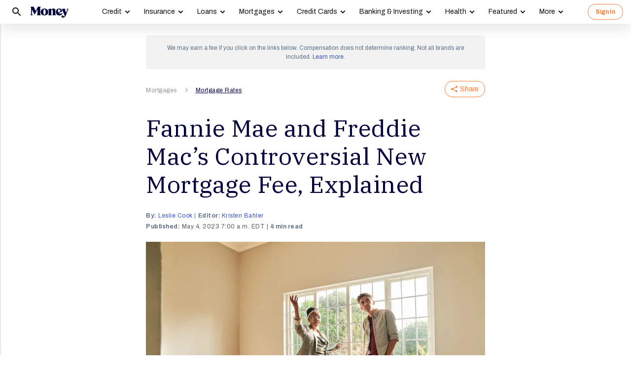

--- FILE ---
content_type: text/html; charset=utf-8
request_url: https://money.com/fannie-mae-freddie-mac-new-mortgage-fee/?ref=/homes-selling-fast-high-mortgage-rates/
body_size: 74456
content:
<!doctype html>
<!--
        /((((((\\\\
=======((((((((((\\\\\
     ((           \\\\\\\
     ( (*    _/      \\\\\\\
       \    /  \      \\\\\\________________
        |  |   |       </                  ((\\\\
        o_|   /        /             AP, LLC  \ \\\\    \\\\\\\
             |  ._    (                        \ \\\\\\\\\\\\\\\\
             | /                       /       /    \\\\\\\     \\
     .______/\/     /                 /       /         \\\
    / __.____/    _/         ________(       /\
   / / / ________/`_________'         \     /  \_
  / /  \ \                             \   \ \_  \
 ( <    \ \                             >  /    \ \
  \/     \\_                           / /       > )
          \_|                         / /       / /
                                    _//       _//
                                   /_|       /_|
-->
<html lang="en" class>
  <head>
    <title>Fannie Mae and Freddie Mac&#x27;s New Mortgage Fees, Explained | Money</title>
    <meta charset="utf-8">
    <link rel="shortcut icon" href="/money/favicon.ico" type="image/vnd.microsoft.icon">
    <link rel="icon" href="/money/img/favicons/favicon-32.png" sizes="32x32">
    <meta http-equiv="X-UA-Compatible" content="IE=edge">
    <link rel="apple-touch-icon" href="/money/img/favicons/favicon-57.png">
    <link rel="apple-touch-icon" href="/money/img/favicons/favicon-57.png" sizes="57x57">
    <link rel="apple-touch-icon" href="/money/img/favicons/favicon-72.png" sizes="72x72">
    <link rel="apple-touch-icon" href="/money/img/favicons/favicon-76.png" sizes="76x76">
    <link rel="apple-touch-icon" href="/money/img/favicons/favicon-114.png" sizes="114x114">
    <link rel="apple-touch-icon" href="/money/img/favicons/favicon-120.png" sizes="120x120">
    <link rel="apple-touch-icon" href="/money/img/favicons/favicon-144.png" sizes="144x144">
    <link rel="apple-touch-icon" href="/money/img/favicons/favicon-152.png" sizes="152x152">
    <link rel="apple-touch-icon" href="/money/img/favicons/favicon-180.png" sizes="180x180">
    <link rel="icon" sizes="192x192" href="/money/img/favicons/favicon-192.png">
    <link rel="manifest" href="/manifest.json">
    <link rel="alternate" hreflang="en-us" href="https://money.com/fannie-mae-freddie-mac-new-mortgage-fee/">
    <link rel="alternate" hreflang="x-default" href="https://money.com/fannie-mae-freddie-mac-new-mortgage-fee/">
    <meta name="viewport" content="width=device-width, initial-scale=1, maximum-scale=5, minimum-scale=1">
      <meta name="keywords" content="mortgages,News">
        <meta name="news_keywords" content="mortgages,News">
    <meta name="description" content="A new fee structure for government-backed loans could be a barrier to homeownership for many middle-class Americans.">
    <link rel="canonical" href="https://money.com/fannie-mae-freddie-mac-new-mortgage-fee/">
    <link rel="amphtml" href="https://money.com/fannie-mae-freddie-mac-new-mortgage-fee/?amp=true">
      <meta property="og:title" content="Fannie Mae and Freddie Mac’s Controversial New Mortgage Fee, Explained">
    <meta property="og:type" content="article">
    <meta property="og:site_name" content="Money">
      <meta property="og:url" content="https://money.com/fannie-mae-freddie-mac-new-mortgage-fee/">
      <meta property="og:description" content="A new fee structure for government-backed loans could be a barrier to homeownership for many middle-class Americans.  ">
      <meta name="pinterest:url" content="https://money.com/fannie-mae-freddie-mac-new-mortgage-fee/">
      <meta name="twitter:card" content="summary_large_image">
      <meta name="twitter:url" content="https://money.com/fannie-mae-freddie-mac-new-mortgage-fee/">
      <meta name="twitter:title" content="Fannie Mae and Freddie Mac’s Controversial New Mortgage Fee, Explained">
      <meta name="twitter:description" content="A new fee structure for government-backed loans could be a barrier to homeownership for many middle-class Americans. ">
      <meta name="pinterest:description" content="A new fee structure for government-backed loans could be a barrier to homeownership for many middle-class Americans.">
    <meta name="twitter:site" content="@Money">
    <meta name="pinterest:media" content="https://img.money.com/2023/05/Mortgage-Fee-For-Homebuyers-Good-Credit.jpg?quality=85">
    <meta name="twitter:image" content="https://img.money.com/2023/05/Mortgage-Fee-For-Homebuyers-Good-Credit.jpg?quality=85">
    <meta property="og:image" content="https://img.money.com/2023/05/Mortgage-Fee-For-Homebuyers-Good-Credit.jpg?quality=85">
      <meta property="og:image:width" content="1024">
      <meta property="og:image:height" content="683">
    <meta property="fb:app_id" content="53177223193">
    <meta property="fb:pages" content="119930514707114">
      <script type="application/ld+json">
        [{"@context":"http://schema.org","@type":"BreadcrumbList","itemListElement":[{"@type":"ListItem","position":1,"item":{"@id":"https://money.com/mortgages/","name":"Mortgages"}},{"@type":"ListItem","position":2,"item":{"@id":"https://money.com/mortgage-rates/","name":"Mortgage Rates"}}]},{"@context":"http://schema.org","@type":"NewsArticle","headline":"Fannie Mae and Freddie Mac’s Controversial New Mortgage Fee, Explained","articleSection":"Mortgages","image":[{"@type":"ImageObject","url":"https://img.money.com/2023/05/Mortgage-Fee-For-Homebuyers-Good-Credit.jpg","width":1024,"height":683,"caption":"Mortgage-Fee-For-Homebuyers-Good-Credit"}],"author":[{"@type":"Person","name":"Leslie Cook","url":"https://money.com/author/leslie-cook/","description":"Leslie Cook is Money’s lead real estate editor covering trends in the housing market, mortgage rates and real estate. She also writes about home renovation trends and tips."}],"editor":[{"@type":"Person","name":"Kristen Bahler","url":"https://money.com/author/kristen-bahler/","description":"Kristen Bahler is a writer and editor with seven years of personal finance experience. She oversees signature Money franchises like Best Places to Live and Best Places to Travel and shapes conversation-driving stories about lifestyle, money and consumer spending."}],"contributor":[],"reviewedBy":[],"publisher":{"@type":"Organization","name":"Money","url":"https://money.com","logo":{"@type":"ImageObject","url":"https://money.com/img/money_500x140_1.png","width":209,"height":60},"sameAs":["https://www.facebook.com/MoneyMagazine","https://twitter.com/money","https://www.instagram.com/moneymag","https://www.youtube.com/channel/UCGFBKGwap9wa9npMd1n-1Vw"]},"datePublished":"2023-05-04T11:00:13.000Z","dateModified":null,"description":"A new fee structure for government-backed loans could be a barrier to homeownership for many middle-class Americans.","mainEntityOfPage":"https://money.com/fannie-mae-freddie-mac-new-mortgage-fee/"}]
      </script>
        <meta name="robots" content="max-image-preview:large">
    <script>
      window.ApTrackingConfig = {
        storagePage: 'https://money.com/tracking/iframe/',
        storageOrigin: 'https://money.com',
        domainRange: 'money.com',
        navidAppendUrlPrefix: 'https://secure.money.com/pr/',
        outboundDomains: [],
        site: 'Money'
      };
    </script>
    <script>
      "use strict";try{Element.prototype.matches||(Element.prototype.matches=Element.prototype.msMatchesSelector||Element.prototype.webkitMatchesSelector),Element.prototype.closest||(Element.prototype.closest=function(n){var e=this;do{if(Element.prototype.matches.call(e,n))return e;e=e.parentElement||e.parentNode}while(null!==e&&1===e.nodeType);return null})}catch(e){}var ApTracking={run:function(n){if(void 0===n&&(n={}),ApTracking.storagePage=n.storagePage||null,ApTracking.storageOrigin=n.storageOrigin||null,ApTracking.outboundDomains=n.outboundDomains||null,ApTracking.outboundCookie=!n.outboundCookie,ApTracking.navidAppendUrlPrefix=n.navidAppendUrlPrefix||null,ApTracking.domainRange=n.domainRange||window.location.host,ApTracking.site=n.site||ApTracking.domainRange,ApTracking.backend=n.backend||"https://go.apexlink.to/",ApTracking.blockPing=!!n.blockPing,ApTracking.serverNavObj=n.serverNavObj||null,ApTracking.skipIframe=!!n.skipIframe,ApTracking.intraDomainLandingParam=n.intraDomainLandingParam||null,ApTracking.utmAsLanding=!n.utmNotAsLanding,ApTracking.navChainSaveCompleted=!1,ApTracking.sessionVersion=n.sessionVersion,ApTracking.debug=n.debug||!1,ApTracking.executeCleansing=!0,ApTracking.impTkCfgSet=n.impTkCfgSet||[],ApTracking.autoImpTk=!n.noInitImpTk,ApTracking.version="0.5.5",ApTracking.initialized=!1,/complete|interactive/.test(document.readyState)){var e=function(){document.body?ApTracking.init():setTimeout(e,100)};e()}document.addEventListener("DOMContentLoaded",ApTracking.init),document.onreadystatechange=function(){/complete|interactive/.test(document.readyState)&&ApTracking.init()}},init:function(){if(!ApTracking.initialized)if(ApTracking.skipIframe&&window.top!==window)ApTracking.initialized=!0;else{var n=ApTracking.locationWithoutHash();ApTracking.prepareStorage(),ApTracking.storage&&(ApTracking.storagePage&&n===ApTracking.storagePage||(ApTracking.getDeviceIdCookie(),ApTracking.lastNavChainId=ApTracking.getLastNavChainIdCookie(),ApTracking.buildNavChain("pageload"),ApTracking.pageLoadLocation=n,ApTracking.autoImpTk&&ApTracking.trackImpressions(),ApTracking.initialized=!0,ApTracking.registerListeners()))}},registerListeners:function(){window.addEventListener("pagehide",ApTracking.navEventsHandler),window.addEventListener("pageshow",ApTracking.navEventsHandler),window.addEventListener("popstate",ApTracking.navEventsHandler),document.body.addEventListener("mousedown",ApTracking.outboundCapture,!0),document.body.addEventListener("touchstart",ApTracking.outboundCapture,!0),document.body.addEventListener("submit",ApTracking.submitCapture,!0),window.addEventListener("ap:outbound",ApTracking.apOutboundCapture,!0),window.addEventListener("ap:imptk",ApTracking.trackImpressions,!0)},navEventsHandler:function(n){var e=ApTracking.locationWithoutHash();e!==ApTracking.pageLoadLocation&&(ApTracking.pageLoadLocation=e,ApTracking.buildNavChain(n.type))},apOutboundCapture:function(){console.log("apOutboundCapture listener: "+ApTracking.navChainId),ApTracking.setOutboundNavId()},outboundCapture:function(n){for(var e=n.target;e!==n.currentTarget;){if(e.href&&"A"===e.tagName.toUpperCase()){if(ApTracking.outboundCookie&&(ApTracking.setOutboundNavId(),ApTracking.setOutboundRank(e)),ApTracking.appendNavId(e));else if((ApTracking.outboundDomains?ApTracking.isOutboundDomain(e):ApTracking.isExternal(e))&&!e.getAttribute("ap-link-decorated")){var a="r";"string"==typeof e.href?0<=e.href.indexOf("{{apclid}}")&&(e.href=e.href.replace("{{apclid}}",ApTracking.navChainId)):e.href&&e.href.baseVal&&0<=e.href.baseVal.indexOf("{{apclid}}")&&(e.href.baseVal=e.href.baseVal.replace("{{apclid}}",ApTracking.navChainId));var i=[ApTracking.backend,a,"?","site=",encodeURIComponent(ApTracking.site),"&link=",encodeURIComponent(e.href),"&nav=",encodeURIComponent(ApTracking.navChainId),"&dev=",encodeURIComponent(ApTracking.deviceId),"&loc=",encodeURIComponent(window.location.href)];ApTracking.landingPageInfo&&(i=i.concat(["&ldt=",encodeURIComponent(ApTracking.landingPageInfo.t),"&ldl=",encodeURIComponent(ApTracking.landingPageInfo.location),"&ldr=",encodeURIComponent(ApTracking.landingPageInfo.referrer)])),i=i.join(""),"r"===a?e.href=i:"c"===a&&e.setAttribute("ping",i),e.setAttribute("ap-link-decorated",a)}break}e=e.parentElement}},submitCapture:function(n){var e=n.target,a=e.action;if(a&&0!==a.length||(a=window.location.href),0===a.indexOf(ApTracking.navidAppendUrlPrefix)&&"a"!==e.getAttribute("ap-form-decorated")){var i=document.createElement("INPUT");i.type="hidden",i.name="apnavid",i.value=ApTracking.navChainId,e.appendChild(i),e.setAttribute("ap-form-decorated","a")}},getTempId:function(n){return void 0===n&&(n=""),"tmp:"+n+":"+Date.now()},getServerIdAsync:function(n,e,a){var i=ApTracking.backend+e,t={site:ApTracking.site,dev:ApTracking.deviceId,tmpid:n};if("nav"===e){t.ldl=window.location.href,t.ldr=document.referrer,ApTracking.sessionVersion&&(t.sv=ApTracking.sessionVersion);var r=ApTracking.getItemCookie("ap_confirm_guid",!0);r&&0<r.length&&(t.confguid=r,ApTracking.deleteCookie("ap_confirm_guid","/p",!1,!0))}ApTracking.jsonp(i,t,function(n){a(n.id,n)})},buildNavChain:function(a){var i=ApTracking.locationWithoutHash(),t=document.referrer,r=null,o=ApTracking.getNavChainIdAssignedByServer();r=t&&0===t.length?"empty":o?"amp":ApTracking.isExternal(t)?"external":"same_domain";if(ApTracking.utmAsLanding){var n=ApTracking.getLocationParameter("utm_source");if(n&&0<n.length)!0;else{var e=ApTracking.getLocationParameter("gclid");if(e&&0<e.length)!0;else{var c=ApTracking.getLocationParameter("msclkid");c&&0<c.length&&!0}}}var g=!1;if(ApTracking.skipIframe&&ApTracking.intraDomainLandingParam&&0<ApTracking.intraDomainLandingParam.length){var p=ApTracking.getLocationParameter("pcuid");p&&0<p.length&&(g=!0)}ApTracking.getNavChainIdAsync(i,function(e){ApTracking.getNavChainIdAsync(t,function(n){"same_domain"===r&&n?ApTracking.saveNav(n,i,t,a):"amp"===r?ApTracking.saveNav(o,i,t,a):e?ApTracking.saveNav(e,i,t,a):g&&"same_domain"===r&&!n?ApTracking.newNavChainIdAsync(i,t,function(n){ApTracking.saveNav(n,i,t,a)}):ApTracking.newNavChainIdAsync(i,t,function(n){ApTracking.saveNav(n,i,t,a)})})})},printNavChains:function(){ApTracking.getAllNavItemsAsync(function(n){for(var e={},a=[],i=0;i<n.length;i++){var t=n[i];e[t.navChainId]||(a.push(t.navChainId),e[t.navChainId]=[]),e[t.navChainId].push(t)}a.sort();for(var r=0;r<a.length;r++){var o=a[r],c=e[o];c.sort(function(n,e){return n.t-e.t}),console.log("Navigation Chain: "+o),console.table(c,["referrer","location"])}})},getAllNavItemsAsync:function(o){var c="ap:nav:";ApTracking.getAllItemsAsync(c,function(n){for(var e=[],a=0;a<n.length;a++){var i=n[a][0],t=n[a][1],r=JSON.parse(t);r.location=i.substring(c.length,i.length),e.push(r)}o(e)})},newNavChainIdAsync:function(n,e,a){var i=ApTracking.getTempId("nav"),t={navChainId:i,location:n,referrer:e,t:Date.now()};ApTracking.saveJson("root:"+i,t),a(i)},getNavChainIdAssignedByServer:function(){if(ApTracking.serverNavObj){var n=ApTracking.serverNavObj.navChainId,e=ApTracking.serverNavObj.serverId;return ApTracking.saveJson("root:"+n,ApTracking.serverNavObj),ApTracking.navChainId=e,ApTracking.saveLastChainId(n),n}return null},getNavChainIdAsync:function(n,e){var a="nav:"+n;ApTracking.getJsonAsync(a,function(n){e(n.navChainId)})},getNavChainObjAsync:function(n,e){var a="root:"+n;ApTracking.getJsonAsync(a,function(n){e(n)})},saveNav:function(t,n,e,a){var i="nav:"+n,r={referrer:e,navChainId:t,event:a,t:Date.now()};ApTracking.navChainId=t,ApTracking.saveJson(i,r),ApTracking.saveLastChainId(t),ApTracking.getNavChainObjAsync(t,function(i){var n=function(n,e,a){n&&(ApTracking.navChainId=n,a||(i.serverId=n,e&&!i.navChainId&&(i.navChainId=t,i.location=e.ldl,i.referrer=e.ldr),ApTracking.saveJson("root:"+t,i)),ApTracking.navChainSaveCompleted=!0,ApTracking.dispatchEvent(document,"nav_chain_save_complete"))};(ApTracking.landingPageInfo=i).serverId?n(i.serverId,null,!0):ApTracking.getServerIdAsync(t,"nav",n)}),ApTracking.debug&&ApTracking.printNavChains()},saveLastChainId:function(n){var e="last_nav_id";ApTracking.saveItemCookie(e,n),ApTracking.lastNavChainId=n},getLastNavChainIdCookie:function(){var n="last_nav_id";return ApTracking.getItemCookie(n)},getLastNavChainIdAsync:function(e){var n="last_nav_id";ApTracking.getItemAsync(n,function(n){e(n)})},getDeviceIdCookie:function(){var e="device",a=ApTracking.getJsonCookie(e);if(!a.deviceId){var n=ApTracking.getTempId("device");a.deviceId=n,ApTracking.saveJsonCookie(e,a)}a.serverId||ApTracking.getServerIdAsync(a.deviceId,"dev",function(n){n&&(ApTracking.deviceId=n,a.serverId=n,ApTracking.saveJsonCookie(e,a))}),ApTracking.deviceId=a.serverId||a.deviceId},getDeviceIdAsync:function(a){var i="device";ApTracking.getJsonAsync(i,function(e){if(!e.deviceId){var n=ApTracking.getTempId("device");e.deviceId=n,ApTracking.saveJson(i,e)}e.serverId||ApTracking.getServerIdAsync(e.deviceId,"dev",function(n){n&&(ApTracking.deviceId=n,e.serverId=n,ApTracking.saveJson(i,e))}),ApTracking.deviceId=e.serverId||e.deviceId,a&&a(e.deviceId)})},prepareStorage:function(){if(!ApTracking.storageType){var t=ApTracking.storagePage===ApTracking.locationWithoutHash(),r=ApTracking.storageOrigin===window.location.origin;if(null===ApTracking.storagePage&&null===ApTracking.storageOrigin||t||r){var n=null;try{window.localStorage.setItem("ap:test","1"),n=window.localStorage.getItem("ap:test"),window.localStorage.removeItem("ap:test")}catch(e){}"1"===n?(ApTracking.storage=window.localStorage,ApTracking.storageType="localStorage",(t&&window.top!==window||r)&&(window.addEventListener("message",function(n){if(n.origin.substring(n.origin.length-ApTracking.domainRange.length,n.origin.length)===ApTracking.domainRange&&"ApTracking"===n.data[0]){var e=n.data[1],i=n.data[2],a=n.data.slice(3);ApTracking[e]&&ApTracking[e].apply(ApTracking,a.concat([function(n){if(t&&window.top!==window)i&&window.parent.postMessage(["ApTracking",i,n],"*");else if(r)for(var e=window.frames,a=0;a<e.length;a++)i&&e[a].postMessage(["ApTracking",i,arguments[0]],"*")}]))}},!1),t&&window.top!==window&&window.parent.postMessage(["ApTracking","init"],"*")),setTimeout(ApTracking.storageCleansing,1250)):(ApTracking.storage=null,ApTracking.storageType=null)}else if(window.top!==window&&ApTracking.storageOrigin&&!r&&ApTracking.isReferrerOnStorageOrigin())ApTracking.storage=window.parent,ApTracking.storageType="iframe",window.addEventListener("message",function(n){if(n.origin===ApTracking.storageOrigin&&"ApTracking"===n.data[0]){var e=n.data[1],a=n.data.slice(2);window[e]&&window[e].apply(ApTracking,a)}},!1);else if(ApTracking.storagePage&&!t){var i=document.createElement("iframe");i.style.position="absolute",i.style.width="1px",i.style.height="1px",i.style.top="-10px",i.style.left="-10px",i.src=ApTracking.storagePage,document.body.appendChild(i);var o=document.createElement("a");o.href=ApTracking.storagePage,ApTracking.storage=null,ApTracking.storageOrigin=o.origin||[o.protocol,"//",o.hostname].join(""),ApTracking.storageType="iframe",window.addEventListener("message",function(n){if(n.origin===o.origin&&"ApTracking"===n.data[0]){var e=n.data[1],a=n.data.slice(2);if("init"===e)return ApTracking.storage=i.contentWindow,void ApTracking.init();window[e]&&window[e].apply(ApTracking,a)}},!1)}}},storageCleansing:function(){for(var n=Date.now(),a=n-2592e6,i=n+50,t=20,r=window.localStorage.length,o=[],c=0;c<r&&!(Date.now()>i);c++){if(0===(s=window.localStorage.key(c)).indexOf("ap:"))try{var g=JSON.parse(window.localStorage[s]);if("number"==typeof g.t&&g.t<a&&(o.push(s),o.length>=t)){setTimeout(ApTracking.storageCleansing,1250);break}}catch(e){console.log(e)}}if(ApTracking.executeCleansing)try{for(var p=0;p<o.length;p++){var s=o[p];localStorage.removeItem(s)}}catch(e){console.log(e)}},trackImpressions:function(){if("undefined"==typeof ApTracking.navChainId||0<=ApTracking.navChainId.indexOf("tmp"))setTimeout(ApTracking.trackImpressions,100);else try{for(var n=!1,a={},i=0;i<ApTracking.impTkCfgSet.length;i++){var t=ApTracking.impTkCfgSet[i];if(t.section&&0<t.section.length&&t.selector&&0<t.selector.length&&t.companyAttr&&0<t.companyAttr.length){a[t.section]=[];for(var r=document.querySelectorAll(t.selector),o=0;o<r.length;o++){var c=r[o],g=c.getAttribute(t.companyAttr),p=t.positionAttr&&c.getAttribute(t.positionAttr)||o.toString();"string"==typeof g&&"string"==typeof p&&(a[t.section].push([g,p]),n=!0,t.positionAttr||r.setAttribute("ap-imp-position",p))}}}if(n){var s={site:ApTracking.site,nav:ApTracking.navChainId,dev:ApTracking.deviceId,loc:ApTracking.locationWithoutHash(),data:JSON.stringify(a),t:Date.now()},d=ApTracking.backend+"imp";ApTracking.jsonp(d,s,function(){})}}catch(e){}},getAllItemsAsync:function(n,e){var a=[];if(void 0===n&&(n=""),null===n&&(n=""),"localStorage"===ApTracking.storageType)for(var i=0;i<ApTracking.storage.length;i++){var t=ApTracking.storage.key(i);0===t.indexOf(n)&&a.push([t,ApTracking.storage.getItem(t)])}else if("iframe"===ApTracking.storageType){var r=["postMessageCallback","getAllItemsAsync",n,Date.now()].join("_");return window[r]=e,void ApTracking.storage.postMessage(["ApTracking","getAllItemsAsync",r,n],ApTracking.storageOrigin)}e(a)},getItem:function(n){if(n="ap:"+n,"localStorage"===ApTracking.storageType)return ApTracking.storage.getItem(n)},getJsonAsync:function(n,a){ApTracking.getItemAsync(n,function(n){var e;e=n?JSON.parse(n):{},a(e)})},getJsonCookie:function(n){var a=ApTracking.getItemCookie(n),i={};if(a&&0<a.length)try{i=JSON.parse(decodeURIComponent(a))}catch(e){}return i},getItemAsync:function(n,e){if("localStorage"===ApTracking.storageType)n="ap:"+n,setTimeout(e,0,ApTracking.storage.getItem(n));else if("iframe"===ApTracking.storageType){var a=["postMessageCallback","getItemAsync",n,Date.now()].join("_");return window[a]=e,void ApTracking.storage.postMessage(["ApTracking","getItemAsync",a,n],ApTracking.storageOrigin)}},saveJson:function(n,e){ApTracking.saveItem(n,JSON.stringify(e))},saveJsonCookie:function(n,e){ApTracking.saveItemCookie(n,encodeURIComponent(JSON.stringify(e)))},saveItem:function(n,e){if("localStorage"===ApTracking.storageType)return n="ap:"+n,ApTracking.storage.setItem(n,e);"iframe"!==ApTracking.storageType||ApTracking.storage.postMessage(["ApTracking","saveItem",null,n,e],ApTracking.storageOrigin)},removeItem:function(n){if("localStorage"===ApTracking.storageType)return n="ap:"+n,ApTracking.storage.removeItem(n);"iframe"===ApTracking.storageType&&ApTracking.storage.postMessage(["ApTracking","removeItem",null,n],ApTracking.storageOrigin)},getItemCookie:function(n,a){if(!a){n="ap:"+n;try{0<=navigator.userAgent.indexOf("SamsungBrowser")&&(n=n.replace(/^ap:/,"ap."))}catch(e){}}var i=document.cookie.split(";");try{for(var t=0;t<i.length;t++){var r=i[t].trim().split("=");if(r[0]===n)return r[1].trim()}}catch(e){}return null},saveItemCookie:function(n,a){n="ap:"+n;try{0<=navigator.userAgent.indexOf("SamsungBrowser")&&(n=n.replace(/^ap:/,"ap."))}catch(e){}document.cookie=[n+"="+a,"path=/","domain="+ApTracking.domainRange.split(":")[0],"max-age=31536000"].join(";")},deleteCookie:function(n,a,i,t){if(!t){n="ap:"+n;try{0<=navigator.userAgent.indexOf("SamsungBrowser")&&(n=n.replace(/^ap:/,"ap."))}catch(e){}}var r=[n+"="];a&&r.push("path="+a),i&&r.push("domain="+ApTracking.domainRange.split(":")[0]),r.push("expires=Thu, 01 Jan 1970 00:00:00 GMT"),document.cookie=r.join(";")},imgPixel:function(n){var e=document.createElement("img");e.src=n,e.style.height="1px",e.style.width="1px",e.style.position="Fixed",e.style.left="0",e.style.bottom="0",e.setAttribute("alt",""),document.body.appendChild(e)},jsonp:function(n,e,a){var i=[],t="callback_"+Date.now()+Math.floor(1e3*Math.random());for(var r in window[t]=a,e)i.push([encodeURIComponent(r),encodeURIComponent(e[r])].join("="));i.push(["callback",t].join("="));var o=i.join("&"),c=document.createElement("script");c.src=[n,o].join("?"),document.body.appendChild(c)},isReferrerOnStorageOrigin:function(){var n=document.createElement("a");return n.href=document.referrer,ApTracking.storageOrigin===(n.origin||[n.protocol,"//",n.hostname].join(""))},isExternal:function(n){var a=null;if("string"==typeof n){if((a=document.createElement("a")).href=n,""===a.protocol||!a.origin){a.href=a.href;try{a.origin=[a.protocol,"//",a.hostname].join("")}catch(e){}}}else a=n;if("https:"===a.protocol||"http:"===a.protocol){var i=a.host.replace(/:(443|80)$/,"");if(a.protocol!==window.location.protocol||i.substring(i.length-ApTracking.domainRange.length,i.length)!==ApTracking.domainRange)return!0;if(i.length>ApTracking.domainRange.length&&"."!==i[i.length-ApTracking.domainRange.length-1])return!0}return!1},appendNavChainIdToUrl:function(n,a){var i=n.toString();if(i.indexOf("apnavid=")<0){var t=document.createElement("a");if(t.href=i,""===t.protocol||!t.origin){t.href=t.href;try{t.origin=[t.protocol,"//",t.hostname].join("")}catch(e){}}var r=0===t.search.length?"?":"&";return t.search=[t.search,r,"apnavid=",a||ApTracking.navChainId||""].join(""),t.href}return i},appendNavId:function(n){return!(!n.href||0!==(n.href.baseVal||n.href||"").indexOf(ApTracking.navidAppendUrlPrefix))&&("a"!==n.getAttribute("ap-link-decorated")&&("string"==typeof n.href?n.href=ApTracking.appendNavChainIdToUrl(n.href):n.href&&n.href.baseVal&&(n.href.baseVal=ApTracking.appendNavChainIdToUrl(n.href.baseVal)),n.setAttribute("ap-link-decorated","a")),!0)},setOutboundNavId:function(){ApTracking.domainRange===window.location.host?document.cookie=["apnavid="+ApTracking.navChainId,"path=/p"].join(";"):document.cookie=["apdrnavid="+ApTracking.navChainId,"path=/p","domain="+ApTracking.domainRange.split(":")[0]].join(";")},setOutboundRank:function(n){try{for(var a=0;a<ApTracking.impTkCfgSet.length;a++){var i=ApTracking.impTkCfgSet[a],t=n.closest(i.selector);if(t){var r=i.section,o=t.getAttribute(i.positionAttr||"ap-imp-position");if("string"==typeof o&&"string"==typeof r){var c=[r,o].join(":");ApTracking.lastRankStr=c,ApTracking.domainRange===window.location.host?document.cookie=["aprk="+c,"path=/p"].join(";"):document.cookie=["apdrrk="+c,"path=/p","domain="+ApTracking.domainRange.split(":")[0]].join(";")}break}}}catch(e){}},isOutboundDomain:function(n){var a=null;if("string"==typeof n){if((a=document.createElement("a")).href=n,""===a.protocol||!a.origin){a.href=a.href;try{a.origin=[a.protocol,"//",a.hostname].join("")}catch(e){}}}else a=n;if("https:"===a.protocol||"http:"===a.protocol)for(var i=a.host.replace(/:(443|80)$/,""),t=0;t<ApTracking.outboundDomains.length;t++){var r=ApTracking.outboundDomains[t];if(i.substring(i.length-r.length,i.length)===r){if(i.length===r.length)return!0;if(i.length>r.length&&"."===i[i.length-r.length-1])return!0}}return!1},locationWithoutHash:function(){return window.location.hash&&0<window.location.hash.length?window.location.href.substring(0,window.location.href.indexOf(window.location.hash)):window.location.href},dispatchEvent:function(n,e){var a;"function"==typeof Event?a=new Event(["ap",e].join(":")):(a=document.createEvent("Event")).initEvent(["ap",e].join(":"),!0,!0),a&&n.dispatchEvent(a)},getLocationParameter:function(n){var a=n.toLowerCase();try{if(window.location.search){if(0===window.location.search.length)return null;var i=window.location.search;"?"===i[0]&&(i=i.split("?")[1]);for(var t=i.split("&"),r=0;r<t.length;r++){var o=t[r].split("=");if(o[0]&&o[0].toLowerCase()==a&&o[1]&&0<o[1].length)return o[1]}}}catch(e){}return null}};ApTracking.run(window.ApTrackingConfig),window.ApTracking=ApTracking;
    </script>
    <script async src="https://tk.money.com/mgtk/js/dist/mgtk@latest.min.js"></script>
    <script>
      window.ELEMENT_CLIENT_CONFIG = {
        brand_public_folder: "/money"
      };
    </script>
    <script>
        window.__custom_ca_af_link_params_loading = true;
    </script>
    
    <link rel="preconnect" href="//accounts.google.com">
    <link rel="preconnect" href="//img.money.com">
    <link rel="preconnect" href="//metrics.money.com">
    <link rel="preconnect" href="//fonts.googleapis.com">
    <link rel="dns-prefetch" href="//go.apexlink.to">
    <link rel="dns-prefetch" href="//www.google-analytics.com">
    <link rel="dns-prefetch" href="//fonts.gstatic.com">
    <link rel="dns-prefetch" href="//stats.g.doubleclick.net">
    <link rel="dns-prefetch" href="//www.googleadservices.com">
    <link rel="dns-prefetch" href="//connect.facebook.net">
    <link rel="dns-prefetch" href="//www.facebook.com">
    <link rel="dns-prefetch" href="//analytics.google.com">
      <style type="text/css">figure,header,main,nav,section{display:block}figure{margin:1em 40px}hr{box-sizing:content-box;height:0}figure{margin:0}.container-full-width.center-content .article-header,.container-full-width.center-content .article.content.body .padded>*{margin-left:auto;margin-right:auto}.container-full-width.center-content .article.content.body .padded p{max-width:688px}.author .author-text [data-expand-id=byline]>div.published-at{display:block!important;margin-top:2px}@media (min-width:768px){.author .author-text [data-expand-id=byline]>div.published-at{display:none!important}}.author .author-text .timestamp.published-date>span.modified-originally-published{display:none}@media (min-width:768px){.author .author-text .timestamp.published-date>span.modified-originally-published{display:inline}}@media (min-width:1024px){.article-header .article-info{padding-left:0;padding-right:0;padding-top:0}.body.content:not(.gallery){margin-bottom:12px}}.body.content:not(.gallery) img{max-width:100%}.body.content:not(.gallery) .ca-pcu-inline{clear:both;margin-bottom:24px;margin-top:24px}.body.content:not(.gallery) hr{border:0;border-top:1px solid #bbb;display:block;margin:24px auto;max-width:686px;padding:0}.body.content:not(.gallery) ul{max-width:688px}html body #article-body .money-embed-ca{margin-bottom:24px;margin-top:24px;padding-top:0}.body-credit{color:#a5b3c2;float:left;font-family:"IBM Plex Serif",serif;font-size:12px;letter-spacing:0;line-height:16px}.credit{font-family:Archivo,sans-serif;font-size:12px;font-style:italic;font-weight:400;line-height:1.2;padding-left:16px;padding-right:16px}@media (max-width:1278px){.credit{font-size:12px}}@media (max-width:767px){.credit{font-size:12px;line-height:1.2}}@media (min-width:1024px){.credit{font-size:12.4px;padding-left:0;padding-right:4px}}.padding-8-top{padding-top:8px}.padding-8-bottom{padding-bottom:8px}@media (min-width:1024px){.body.content:not(.gallery){margin-bottom:12px}}.body.content:not(.gallery)>*{margin-left:auto;margin-right:auto}.body.content:not(.gallery) a{color:#000;font-weight:700;text-decoration:underline}.body.content:not(.gallery) p{margin-bottom:24px;margin-top:24px}@media (max-width:767px){.body.content:not(.gallery) p{margin-bottom:24px;margin-top:24px}}.content.article div.padded p{max-width:688px}.content.article div.padded:not(.investment-disclosure)>p:first-of-type:first-child:first-letter{float:left;font-family:"IBM Plex Serif",serif;font-size:60px;font-weight:400;line-height:1;padding-right:12px}@media (max-width:1278px){.content.article div.padded:not(.investment-disclosure)>p:first-of-type:first-child:first-letter{font-size:60px}}@media (max-width:767px){.content.article div.padded:not(.investment-disclosure)>p:first-of-type:first-child:first-letter{font-size:48px;line-height:1}}.image-wrap-container{display:block;text-align:right}@media (min-width:768px){.image-wrap-container{padding-left:0!important}.partial.lead-image .image-wrap-container{padding-left:24px!important;padding-right:24px!important}}@media (min-width:768px)and (min-width:1024px){.partial.lead-image .image-wrap-container{padding-left:0!important;padding-right:0!important}}.image-wrap-container .credit.body-credit{display:inline!important;float:none!important};html{font-family:serif;-ms-text-size-adjust:100%;-webkit-text-size-adjust:100%}body{margin:0}header,main,nav,section{display:block}a{background-color:transparent}b,strong{font-weight:700}h1{font-size:2em;margin:.67em 0}img{border:0}svg:not(:root){overflow:hidden}button,input{color:inherit;font:inherit;margin:0}button{-webkit-appearance:button;overflow:visible;text-transform:none}button::-moz-focus-inner{border:0;padding:0}input{line-height:normal}input::-moz-focus-inner{border:0;padding:0}*,:after,:before,html{box-sizing:border-box}.clearfix:after{clear:both;content:"";display:table}body{color:rgba(0,0,0,.95)}body,ol,p,ul{font-family:"IBM Plex Serif",serif}ol,p,ul{font-size:14px;letter-spacing:.5px;line-height:1.63;margin-bottom:24px;margin-top:24px}@media (min-width:1024px){ol,p,ul{font-size:17px}}a{color:blue;font-weight:400;text-decoration:none}h1{font-size:45px;font-weight:700;letter-spacing:.5px;margin-bottom:.6em;margin-top:.6em}.heading-content,h1{font-family:"IBM Plex Serif",serif}.heading-content{color:#00003c;font-size:48px;font-weight:400;line-height:1.2}@media (max-width:1278px){.heading-content{font-size:48px}}@media (max-width:767px){.heading-content{font-size:32px;line-height:1.25}}@media (min-width:1024px){.heading-content{font-size:48px;line-height:1.2}}.scale-12{font-size:12px}.padding-8-right{padding-right:8px}.margin-24-tb{margin-bottom:24px;margin-top:24px}.padding-24-bottom{padding-bottom:24px}.center-pseudo{display:inline-block;text-align:center}.center-pseudo:before{content:""}.icon{background:none;border:none;display:inline-block;line-height:0}.utility-icon.color-ribbon-primary-text path{fill:rgba(0,0,0,.95)}.display-block{display:block}.display-flex{display:flex}@media (min-width:768px){.article-info .headline-wrapper{align-items:center;display:flex;justify-content:center}}.container-full-width{background:#fff;box-shadow:none;margin:0 auto 4px;max-width:1260px;width:100%}.container-full-width .content{margin:0 auto}.container-full-width:after{clear:both;content:"";display:table}@media (min-width:1024px){.container-full-width{margin:0 auto 4px;padding:24px}}body{background:#fff}main.article .padded{margin-left:auto;margin-right:auto;max-width:700px;padding-left:16px;padding-right:16px}@media (min-width:768px){main.article .padded{max-width:1024px;min-width:754px;padding-left:24px;padding-right:24px}}@media (min-width:1024px){main.article .padded{max-width:none;min-width:651px;padding-left:56px;padding-right:56px}}.author{font-family:Archivo,sans-serif;font-size:12px;font-weight:400;letter-spacing:.5px;line-height:1.2}@media (max-width:1278px){.author{font-size:12px}}@media (max-width:767px){.author{font-size:12px;line-height:1.2}}@media (min-width:1024px){.author{letter-spacing:.5px}}.author .byline-author .byline-modal{background-color:#fff;border:1px solid #f0f5f9;border-radius:8px;box-shadow:0 10px 27px rgba(0,0,0,.1);display:none;font-weight:400;margin-top:-1px;min-height:182px;padding:20px 133px 20px 20px;position:absolute;width:478px;z-index:10}@media (max-width:767px){.author .byline-author .byline-modal{left:50%;padding:20px;top:unset;transform:translate(-50%,12px);width:340px}}.author .author-name{color:#3750dc;display:inline-block;line-height:1.5;text-transform:capitalize}.author .timestamp{color:rgba(0,0,0,.65)}.author .author-text{color:#5d7285;text-align:center}@media (min-width:1024px){.author .author-text{text-align:left}}.author .author-text .timestamp.published-date{display:block!important}.author .author-text .timestamp.published-date:not(.no-authors)>span:not(.read-time):after{content:" | ";display:inline}.author .author-text .timestamp.published-date>span b{color:#5d7285}.author .author-text>div{display:block;margin:0 0 2px}@media (max-width:767px){.author .author-text>div{margin:0}}.author .author-text>div.timestamp{margin:4px 0 0}@media (max-width:767px){.author .author-text>div.timestamp{margin:2px 0 0}}@media (min-width:768px){.author .author-text>div{display:inline-block}}.author .author-text>div[data-expander-id=byline]{display:flex;flex-wrap:wrap}@media (min-width:768px){.author .author-text>div[data-expander-id=byline]>.author-block{margin-right:4px}.author .author-text>div[data-expander-id=byline]>.author-block:before{display:none}.author .author-text>div[data-expander-id=byline]>.author-block:after{content:" | "}.author .author-text>div[data-expander-id=byline]>.author-block:last-child:after{content:""}.author .author-text>div[data-expander-id=byline]>.author-block:last-child{margin-right:0}}.article-header{margin:0 auto;max-width:688px}.article-header .article-info{padding-left:16px;padding-right:16px;padding-top:32px}.article-header .article-info.article-info-2{padding-top:0}@media (min-width:768px){.article-header .article-info{padding-left:24px;padding-right:24px;padding-top:32px}}@media (min-width:1024px){.article-header .article-info{padding-left:0;padding-right:0;padding-top:0}}.content.article{margin:0 auto;max-width:1120px}.content.article div.padded>*{margin-left:auto;margin-right:auto}.article-content ol,.article-content p,.article-content ul{font-family:"IBM Plex Serif",serif;font-size:17px;line-height:1.7}@media (max-width:1278px){.article-content ol,.article-content p,.article-content ul{font-size:17px}}@media (max-width:767px){.article-content ol,.article-content p,.article-content ul{font-size:16px;line-height:1.7}}.lead-media.marquee_large_2x,.template-article .lead-image .lead-media.marquee_large_2x{padding-top:56.25%}.template-article .lead-image .lead-media.marquee_large_2x .inner-container{height:0;overflow:hidden;padding-bottom:56.25%}.template-article .lead-image .lead-media.marquee_large_2x .inner-container img{position:absolute;top:0}.template-article .lead-image.aspect-3-2 .lead-media.marquee_large_2x{padding-top:66.67%}.template-article .lead-image.aspect-3-2 .lead-media.marquee_large_2x .inner-container{padding-bottom:66.67%}body{min-width:unset!important}.padded{padding-left:24px;padding-right:24px}.search-container{width:100%}@media (min-width:768px){.search-container{width:calc(100% - 96px)}}@media (min-width:1024px){.search-container{width:100%}}.partial.lead-image{display:flex;justify-content:center;margin:0 auto;max-width:688px;position:relative}.partial.lead-image .image-and-burst{flex:1 1 auto;position:relative}.component.share .icon{line-height:0}.component.share .icon:last-child{padding-right:0}.component.external-disclaimer{overflow:hidden;position:absolute;clip:rect(0 0 0 0);border:0;height:1px;margin:-1px;padding:0;width:1px}.money-user-box{align-items:center;display:flex;font-family:Archivo,sans-serif;line-height:1.3;margin:0 auto;order:40;position:relative}.money-user-box *{box-sizing:border-box}.money-user-box a{color:#3650db;text-decoration:none}.money-user-box .btn-solid,.money-user-box .btn-stroke{align-items:center;border:1px solid #ff7c34;display:flex;font-weight:700;justify-content:center;text-decoration:none}.money-user-box .btn-stroke.sm{border-radius:16px;font-size:12px;height:32px;padding:0 15px}.money-user-box .btn-solid.md{border-radius:20px;font-size:16px;font-weight:700;height:40px;padding:0 20px}.money-user-box .btn-stroke.nowrap{white-space:nowrap}.money-user-box .btn-solid{background-color:#ff7c34;color:#fff}.money-user-box .btn-stroke{background-color:#fff;color:#ff7c34}.money-user-box.inited .popups-con{display:block}.money-user-box .user-sign{align-items:center;display:none}.money-user-box .popups-con{background-color:#fff;border-radius:8px;box-shadow:0 10px 27px 10px rgba(0,0,0,.1);display:none;opacity:0;overflow:hidden;padding:16px;position:absolute;right:0;top:48px;width:334px}.money-user-box .user-info{display:none;position:relative}.money-user-box .signup-success-con,.money-user-box .toasts-con{background-color:#fff;border-radius:8px;box-shadow:0 10px 27px 10px rgba(0,0,0,.1);opacity:0;overflow:hidden;padding:16px;position:absolute;right:0;top:48px}.money-user-box .signup-success-con{display:none;width:334px}.money-user-box.inited .toast-message,.money-user-box.inited .user-sign{display:flex}.money-user-box.inited .signup-success-con{display:block}@media (max-width:976px){.money-user-box{flex:1;justify-content:flex-end}}@media (max-width:352px){.money-user-box .popups-con{min-width:260px;position:fixed;right:16px;width:calc(100vw - 32px)}}.navigation{height:48px}.navigation a{color:rgba(0,0,0,.95);font-family:Archivo,sans-serif}.navigation>.main{background-color:#fff;box-shadow:0 10px 27px rgba(0,0,0,.1);font-size:16px;left:0;padding:0 16px;position:fixed;top:0;width:100%;z-index:1000}.navigation>.main section{align-items:stretch;display:flex;height:48px;justify-content:flex-start;margin:0 auto;max-width:1280px}.navigation>.main .menu{background-color:transparent;border:0;outline:none}@media (min-width:977px){.navigation>.main .menu{display:none}}.navigation>.main .menu>div{float:left;height:24px;padding:6px 3px;width:24px}.navigation>.main .menu>div div,.navigation>.main .menu>div div:after,.navigation>.main .menu>div div:before{background-color:#000;height:2px;position:absolute;width:20px}.navigation>.main .menu>div div:after,.navigation>.main .menu>div div:before{content:"";display:block}.navigation>.main .menu>div div:before{top:5px}.navigation>.main .menu>div div:after{top:10px}.navigation>.main .logo{align-items:center;display:flex;margin-right:8px;opacity:1;padding:0 8px;visibility:visible}.navigation>.main .logo .nav-gif-logo{width:80px}.navigation>.main .sections{display:flex;flex:1;flex-wrap:wrap;justify-content:center;list-style:none;margin:0;opacity:1;overflow:hidden;padding:0;visibility:visible}.navigation>.main .sections .section ul{line-height:normal;list-style:none;margin:0;padding:0}.navigation>.main .sections .section>button{align-items:center;background:none;border:0;display:flex;font-family:Archivo,sans-serif;font-size:14px;font-weight:400;height:48px;line-height:1.2;outline:0;padding:0 15px;white-space:nowrap;width:100%}@media (max-width:1278px){.navigation>.main .sections .section>button{font-size:14px}}@media (max-width:767px){.navigation>.main .sections .section>button{font-size:12px;line-height:1.2}}.navigation>.main .sections .section>button:after{border-style:solid;border-width:2px 2px 0 0;content:"";display:inline-block;height:7px;left:0;margin-left:8px;position:relative;top:-2px;transform:rotate(135deg);vertical-align:top;width:7px}.navigation>.main .sections .section .dropdown{background:#fff;box-shadow:0 10px 13px 4px rgba(0,0,0,.15);display:none;left:50%;max-height:450px;max-height:min(450px,100vh);overflow-y:auto;padding:24px 16px;position:absolute;top:48px;transform:translateX(-50%);width:360px}.navigation>.main .sections .section .dropdown a,.navigation>.main .sections .section .dropdown li{font-family:Archivo,sans-serif;font-size:16px;line-height:1.2}.navigation>.main .sections .section .dropdown li.sec-name{color:#7aa2fb;font-weight:800;padding:15px 32px}.navigation>.main .sections .section .dropdown li.sub-sec-name>a{color:#7aa2fb;display:block;font-weight:500;padding:8px 32px;position:relative}.navigation>.main .sections .section .dropdown li.normal a{color:#000;display:block;font-weight:400;opacity:.8;padding:12px 32px;position:relative}.navigation>.main .sections .section .dropdown li.normal+li.sub-sec-name{margin-top:10px}.navigation>.main .search,.navigation>.main .search svg{outline:none}.navigation>.main .search-container{align-items:stretch;display:flex;margin:0;max-width:0;opacity:0;visibility:hidden}.navigation>.main .search-container form{align-items:center;display:flex;width:100%}.navigation>.main .search-container input{border:0;color:#282f2f;font-style:italic;outline:none;padding:4px;width:100%}.navigation>.main .search-container .close{outline:none}@media (max-width:976px){.navigation>.main .sections{display:none}}@media (max-width:767px){.navigation>.main .logo{margin:0 auto}.navigation>.main .sections{display:none}.navigation>.main .search{display:block;padding:0}}.navigation>.menu{background:#fff;box-shadow:0 0 3px rgba(0,0,0,.3);height:calc(100% - 48px);left:0;max-width:300px;overflow:scroll;position:fixed;top:48px;width:calc(100% - 20px);z-index:1000;-webkit-overflow-scrolling:touch;transform:translate3d(-100%,0,0)}@media (min-width:1024px){.navigation>.menu{background:#fff;max-width:300px}}.navigation>.menu ul{margin:0;padding:0}.navigation>.menu li{position:relative}@media (min-width:1024px){.navigation>.menu .container{padding:0 0 16px}}.navigation .menu-overlay{background:rgba(0,0,0,.7);bottom:0;display:block;height:auto;left:0;opacity:0;position:fixed;right:0;top:0;width:auto;z-index:400}.navigation .hamburger .section{line-height:0}.navigation .hamburger .section ul{line-height:normal;list-style:none;margin:0;padding:0}.navigation .hamburger .section button{align-items:center;background:none;border:0;border-bottom:1px solid #eeeff0;display:flex;font-family:Archivo,sans-serif;font-size:18px;font-weight:400;height:56px;outline:0;padding:0 44px 0 24px;position:relative;white-space:nowrap;width:100%}.navigation .hamburger .section button:after{border-style:solid;border-width:2px 2px 0 0;content:"";display:block;height:8px;position:absolute;right:24px;top:24px;transform:rotate(45deg);vertical-align:top;width:8px}.navigation .hamburger .section .panel{display:none;width:100%}.navigation .hamburger .section .panel .panel-back{background-color:#eeeff0;left:0;padding:0 24px 0 44px;position:sticky;top:0;z-index:10}.navigation .hamburger .section .panel .panel-back:before{border-style:solid;border-width:2px 2px 0 0;content:"";display:block;height:8px;left:20px;position:absolute;top:24px;transform:rotate(225deg);vertical-align:top;width:8px}.navigation .hamburger .section .panel .panel-back:after{display:none}.navigation .hamburger .section .panel>ul{margin-bottom:30px}.navigation .hamburger .section .panel>ul:last-child{border-bottom:0}.navigation .hamburger .section .panel>ul.mob_cat_name{margin-bottom:0}.navigation .hamburger .section .panel>ul.mob_cat_name>li{margin:20px 0 0;padding:20px 0 20px 24px}.navigation .hamburger .section .panel>ul.mob_cat_name>li:before{background-color:#1e48d0;border-radius:0,2px,2px,0;content:"";height:100%;left:0;position:absolute;top:0;width:4px}.navigation .hamburger .section .panel>ul.mob_cat_name>li a>strong,.navigation .hamburger .section .panel>ul.mob_cat_name>li>strong{color:#1e48d0;font-size:16px;font-weight:700}.navigation .hamburger .section .panel>ul>li{margin:30px 0 20px;padding:0 24px}.navigation .hamburger .section .panel>ul>li:first-child{margin-top:20px}.navigation .hamburger .section .panel>ul>li a>strong,.navigation .hamburger .section .panel>ul>li>strong{color:#8caaff;display:block;font-family:Archivo,sans-serif;font-size:12px;font-weight:700;text-transform:uppercase}.navigation .hamburger .section .panel>ul>li>strong.mm10{margin-top:-10px}.navigation .hamburger .section .panel>ul>li a{display:block;font-size:18px}.navigation .hamburger .section .panel>ul>li>ul>li{margin:20px 0}.navigation .menu-footer{align-items:center;background:linear-gradient(rgba(255,0,0,0),#fff 25%,#fff);bottom:0;display:flex;font-size:14px;left:0;padding:20px 10px;position:fixed;right:0}.navigation .menu-footer .subscribe{margin:0 8px 0 16px}.navigation .menu-footer .subscribe a{color:#ff7c34;font-size:12.4px;font-weight:700}.navigation .menu-footer .subscribe svg{margin-left:0;margin-right:8px}@media (max-width:767px){.navigation .hamburger .section .panel>ul>li a span{font-size:14px}}.navigation nav .subscribe{align-items:center;align-self:center;border:1px solid #ff7c34;border-radius:24px;color:#ff7c34;display:flex;font-weight:700;height:32px;line-height:1;margin-left:auto;opacity:1;padding:0 14px;text-decoration:none;text-transform:none;text-transform:uppercase;visibility:visible;white-space:nowrap}.navigation nav .subscribe svg{height:20px;margin-left:6px;width:18px}.navigation nav .subscribe svg path{fill:#ff7c34}.article-disclosure.article-disclosure-2{background-color:#f2f2f2;border-radius:4px;margin-bottom:24px;margin-top:24px;padding:16px}@media (min-width:1024px){.article-disclosure.article-disclosure-2{margin-top:0}}@media (max-width:700px){.article-disclosure.article-disclosure-2{margin-left:16px;margin-right:16px;padding:12px}}@media (max-width:1023px){.article-disclosure.article-disclosure-2 .article-disclosure-banner-wrapper{margin-bottom:0}}.article-disclosure.article-disclosure-2 .article-disclosure-banner-wrapper p{font-size:12px;margin:0;padding:0}.article-disclosure{margin-left:auto;margin-right:auto;max-width:688px}.article-disclosure .article-disclosure-banner-wrapper{color:#5d7186}.article-disclosure .article-disclosure-banner-wrapper p{font-family:Archivo,sans-serif;font-size:12px;font-weight:400;letter-spacing:normal;line-height:1.5;margin:0 0 12px;text-align:left}@media (max-width:1278px){.article-disclosure .article-disclosure-banner-wrapper p{font-size:12px}}@media (max-width:767px){.article-disclosure .article-disclosure-banner-wrapper p{font-size:12px;line-height:1.5}}.article-disclosure .article-disclosure-banner-wrapper p a{color:#3650db;font-weight:400}@media (max-width:1023px){.article-disclosure .article-disclosure-banner-wrapper{margin-bottom:-20px;text-align:center}.article-disclosure .article-disclosure-banner-wrapper p{font-size:11px;margin-bottom:0;margin-top:12px;max-width:none;padding:0 24px}}.article-content .article-disclosure .article-disclosure-banner-wrapper p,.article-content .article-disclosure.article-disclosure-2 .article-disclosure-banner-wrapper p{text-align:center}@media (max-width:1023px){.article-content .article-disclosure{display:block}}@media only screen and (max-width:500px){nav .menu{padding-left:0!important}}*{font-display:optional}.article-breadcrumbs-share{align-items:center;display:flex;height:33px;justify-content:space-between;margin-bottom:24px}.article-breadcrumbs-share>.share{margin-left:auto}.article-breadcrumbs-share ol.bpi-breadcrumbs{align-items:center;display:flex;list-style:none;margin-bottom:0;margin-top:0;padding-left:0}.article-breadcrumbs-share ol.bpi-breadcrumbs .bpi-breadcrumbs__item{line-height:1.2}.article-breadcrumbs-share ol.bpi-breadcrumbs .bpi-breadcrumbs__item--first{margin-right:16px}.article-breadcrumbs-share ol.bpi-breadcrumbs .bpi-breadcrumbs__item--first a{color:#979797;font-family:Archivo,sans-serif;font-size:12px;text-decoration:none}@media (max-width:1162px){.article-breadcrumbs-share ol.bpi-breadcrumbs .bpi-breadcrumbs__item--first a{font-size:14px}}.article-breadcrumbs-share ol.bpi-breadcrumbs .bpi-breadcrumbs__item--last{margin-left:16px}.article-breadcrumbs-share ol.bpi-breadcrumbs .bpi-breadcrumbs__item--last a{color:#0b0b51;font-family:Archivo,sans-serif;font-size:12px;text-decoration:underline}@media (max-width:1162px){.article-breadcrumbs-share ol.bpi-breadcrumbs .bpi-breadcrumbs__item--last a{font-size:14px}}.article-breadcrumbs-share div.share>button{align-items:center;background-color:#fff;border:1px solid #ff7d32;border-radius:16px;color:#ff7c34;display:flex;font-family:Archivo,sans-serif;font-size:14px;font-weight:500;height:33px;padding-left:12px;padding-right:12px}@media (max-width:1162px){.article-breadcrumbs-share div.share>button{font-size:14px}}.article-breadcrumbs-share div.share>button svg{height:13px;margin-right:5px;width:13px}.article-breadcrumbs-share .share__modal{display:none}.article-content .article-header .article-info .headline-wrapper{justify-content:flex-start}.article-content .article-header .article-info .headline-wrapper h1.headline{margin-bottom:10px;margin-top:10px;text-align:left}.article-content .author-social{align-items:center;display:flex;margin-top:16px}.article-content .author-social .author{margin:0;min-width:0;padding:0 24px 0 0}.article-content .author-social .author .author-text{text-align:left}.article-content .author-social .author .author-text>div{display:flex}@media (max-width:767px){.article-content .author-social .author .author-text>div{display:block}}@media (max-width:1024px){.article-content .author-social{padding:0 24px}}@media (max-width:768px){.article-content .author-social{align-items:flex-start;flex-direction:row;justify-content:space-between;padding:0 16px}}</style>
      
      <link rel="stylesheet" href="/money/dist/article.css?v=20260121b" media="print" onload="this.onload=null;this.media='all';">
      <noscript><link rel="stylesheet" href="/money/dist/article.css?v=20260121b"></noscript>
    <style type="text/css">
          #ap12104-ww {
  font-family: Archivo, sans-serif;
}
          #ap12104-ww{padding-top:20px;position:relative;text-align:center;font-size:12px}#ap12104-ww #ap12104-ww-indicator{text-align:right;color:#4a4a4a}#ap12104-ww #ap12104-ww-indicator-wrapper{display:inline-flex;align-items:center;justify-content:flex-end;margin-bottom:8px}#ap12104-ww #ap12104-ww-indicator-wrapper:hover #ap12104-ww-text{display:block}#ap12104-ww #ap12104-ww-indicator-wrapper:hover #ap12104-ww-label{display:none}#ap12104-ww #ap12104-ww-text{margin:auto 3px auto auto}#ap12104-ww #ap12104-ww-label{margin-left:4px;margin-right:3px}#ap12104-ww #ap12104-ww-icon{margin:auto;display:inline-block;width:16px;height:16px;min-width:16px;min-height:16px;cursor:pointer}#ap12104-ww #ap12104-ww-icon img{padding:0;vertical-align:middle;width:16px;height:16px;min-width:16px;min-height:16px}#ap12104-ww #ap12104-ww-text-bottom{margin:5px}
          #ap12104-ww #ap12104-ww-text{display:none}#ap12104-ww #ap12104-ww-icon img{padding:0;text-indent:-9999px;color:transparent}
          #ap12104-ww.mg-show-widget-ad-border > .mg-widget {
  border: 2px solid #8E9DB0;
}
          #ap12104-ww.mg-show-widget-ad-border>.mg-widget{border-radius:8px;padding:16px}@media (max-width: 576px){#ap12104-ww.mg-show-widget-ad-border>.mg-widget{padding:10px}}
          #ap12104-w-map #ap12104-w-map-title {
  font-family: Gelasio, Georgia, serif;
}
#ap12104-w-map #ap12104-w-map-subtitle {
  font-family: Gelasio, Georgia, serif;
}
#ap12104-w-map #ap12104-w-map-map {
  font-family: Montserrat, Verdana, sans-serif;
}
#ap12104-w-map #ap12104-w-map-btn {
  font-family: Montserrat, Verdana, sans-serif;
  color: #ffffff;
  background-color: #FF7D32;
}
#ap12104-w-map #ap12104-w-map-btn:hover {
  background-color: #FF6321;
}
#ap12104-w-map #ap12104-w-map-map svg path {
  fill: #8CAAFF;
  stroke: #ffffff;
}
#ap12104-w-map #ap12104-w-map-map svg g rect {
  fill: #8CAAFF;
}
#ap12104-w-map #ap12104-w-map-map svg g .ap00646-w-map-state rect,
#ap12104-w-map #ap12104-w-map-map svg g:hover rect {
  fill: #1261C9;
  stroke: #1261C9;
}
#ap12104-w-map #ap12104-w-map-map svg g text {
  fill: #ffffff;
}
#ap12104-w-map #ap12104-w-map-map svg g .ap00646-w-map-state text {
  fill: #ffffff;
}
          #ap12104-w-map{padding:20px 0 10px;margin:0 auto;border:1px solid transparent;text-align:center}#ap12104-w-map .obf{width:100%;position:relative}#ap12104-w-map .obf *{box-sizing:border-box}#ap12104-w-map .obf img{display:block;width:100%;height:100%;position:absolute;top:0;left:0}#ap12104-w-map .obf .obf-img-wrapper{position:relative;width:100%}#ap12104-w-map .obf a{position:absolute;color:transparent;background:transparent;opacity:0}#ap12104-w-map.paragraph-width{max-width:688px}#ap12104-w-map #ap12104-w-map-title{color:#000;font-size:22px;line-height:32px;font-weight:700;max-width:688px;margin:0 auto}#ap12104-w-map #ap12104-w-map-subtitle{color:#000;font-size:18px;line-height:26px;font-weight:300;max-width:688px;margin:0 auto}#ap12104-w-map #ap12104-w-disclosure{color:#9b9b9b;margin-top:10px;font-size:12px}#ap12104-w-map #ap12104-w-map-map{max-width:98%;width:100%;height:0;padding-bottom:65%;margin-bottom:20px;position:relative}#ap12104-w-map #ap12104-w-map-map svg{position:absolute;left:0;top:0}#ap12104-w-map #ap12104-w-map-map svg path{pointer-events:all;transition:fill 0.6s ease-in, stroke 0.6s ease-in, stroke-width 0.6s ease-in}#ap12104-w-map #ap12104-w-map-map svg path:hover{stroke-width:2px;stroke-linejoin:round;fill:#3650DB;cursor:pointer}#ap12104-w-map #ap12104-w-map-map svg g rect{stroke:#FFFFFF;pointer-events:all;transition:fill 0.6s ease-in, stroke 0.6s ease-in, stroke-width 0.6s ease-in}#ap12104-w-map #ap12104-w-map-map svg g text{text-anchor:middle;font-size:10px;font-weight:700;transition:fill 0.6s ease-in}#ap12104-w-map #ap12104-w-map-map svg g .ap00646-w-map-state{display:none}#ap12104-w-map #ap12104-w-map-map svg g .ap00646-w-map-state rect{stroke-width:2px;stroke-linejoin:round}#ap12104-w-map #ap12104-w-map-map svg g .ap00646-w-map-state text{font:19px Arial;font-weight:bold}#ap12104-w-map #ap12104-w-map-map svg g:hover{cursor:pointer}#ap12104-w-map #ap12104-w-map-map svg g:hover rect{stroke-width:2px;stroke-linejoin:round}#ap12104-w-map #ap12104-w-map-map svg g:hover .ap00646-w-map-state{display:initial}#ap12104-w-map #ap12104-w-map-btn{padding:15px 20px;display:inline-block;font-size:15px;line-height:18px;font-weight:700;text-decoration:none;text-transform:uppercase;border-radius:80px}#ap12104-w-map .obf-1:not(#with-margin):not(#with-padding){position:relative}#ap12104-w-map .obf-1:not(#with-margin):not(#with-padding) *{box-sizing:border-box}#ap12104-w-map .obf-1:not(#with-margin):not(#with-padding) img{display:block;width:100%;height:100%;position:absolute;top:0;left:0}#ap12104-w-map .obf-1:not(#with-margin):not(#with-padding) .obf-img-wrapper{position:relative;width:100%}#ap12104-w-map .obf-1:not(#with-margin):not(#with-padding) a{position:absolute;color:transparent;background:transparent;opacity:0}
          #ap22467-ww {
  font-family: Archivo, sans-serif;
}
          #ap22467-ww{padding-top:20px;position:relative;text-align:center;font-size:12px}#ap22467-ww #ap22467-ww-indicator{text-align:right;color:#4a4a4a}#ap22467-ww #ap22467-ww-indicator-wrapper{display:inline-flex;align-items:center;justify-content:flex-end;margin-bottom:8px}#ap22467-ww #ap22467-ww-indicator-wrapper:hover #ap22467-ww-text{display:block}#ap22467-ww #ap22467-ww-indicator-wrapper:hover #ap22467-ww-label{display:none}#ap22467-ww #ap22467-ww-text{margin:auto 3px auto auto}#ap22467-ww #ap22467-ww-label{margin-left:4px;margin-right:3px}#ap22467-ww #ap22467-ww-icon{margin:auto;display:inline-block;width:16px;height:16px;min-width:16px;min-height:16px;cursor:pointer}#ap22467-ww #ap22467-ww-icon img{padding:0;vertical-align:middle;width:16px;height:16px;min-width:16px;min-height:16px}#ap22467-ww #ap22467-ww-text-bottom{margin:5px}
          #ap22467-ww #ap22467-ww-text{display:none}#ap22467-ww #ap22467-ww-icon img{padding:0;text-indent:-9999px;color:transparent}
          #ap22467-ww.mg-show-widget-ad-border > .mg-widget {
  border: 2px solid #8E9DB0;
}
          #ap22467-ww.mg-show-widget-ad-border>.mg-widget{border-radius:8px;padding:16px}@media (max-width: 576px){#ap22467-ww.mg-show-widget-ad-border>.mg-widget{padding:10px}}
          #ap22467-w-text {
  font-family: "Archivo", sans-serif;
}

#ap22467-w-text #ap22467-w-text-title,
#ap22467-w-text #ap22467-w-text-subtitle {
  font-family: "IBM Plex Serif", sans-serif, serif;
}

#ap22467-w-text #ap22467-w-text-btn {
  color: #ffffff;
  background-color: #FF7D32;
}

#ap22467-w-text #ap22467-w-text-btn:hover {
  color: #ffffff;
  background-color: #FF6321;
}
          .mg-show-widget-ad-border #main-content-bak #ap22467-w-text.w-text-block-align-left .w-text-block-container,#ap22467-ww.mg-show-widget-ad-border>.mg-widget #ap22467-w-text.w-text-block-align-left .w-text-block-container{max-width:unset}
          #ap22467-w-text{padding:20px 0 10px;margin:0 auto;text-align:center}#ap22467-w-text .obf:not(#with-margin):not(#with-padding){position:relative}#ap22467-w-text .obf:not(#with-margin):not(#with-padding) *{box-sizing:border-box}#ap22467-w-text .obf:not(#with-margin):not(#with-padding) img{display:block;width:100%;height:100%;position:absolute;top:0;left:0;margin:0;padding:0}#ap22467-w-text .obf:not(#with-margin):not(#with-padding) .obf-img-wrapper{position:relative;width:100%}#ap22467-w-text .obf:not(#with-margin):not(#with-padding) a{position:absolute;color:transparent;background:transparent;opacity:0;margin:0;padding:0}#ap22467-w-text #ap22467-w-text-title{color:#212529;font-size:20px;font-weight:700;line-height:30px}#ap22467-w-text #ap22467-w-text-subtitle{color:#9b9b9b;font-size:16px;font-style:italic;line-height:24px}#ap22467-w-text #ap22467-w-disclosure{color:#9b9b9b;margin-top:10px;font-size:12px;line-height:1.3}#ap22467-w-text #ap22467-w-text-btn{margin-top:25px;padding:9px 13px;display:inline-block;font-size:16px;line-height:20px;text-decoration:none;border-radius:2px}#ap22467-w-text .w-text-block-container{display:flex;flex-direction:column;justify-content:center;align-items:center}#ap22467-w-text.w-text-block-align-left{padding:0;text-align:left}#ap22467-w-text.w-text-block-align-left .w-text-block-container{max-width:688px;margin:0 auto;align-items:flex-start;border-left:4.5px solid #3750DC;padding:15px 0 15px 15px;background-color:#fff}#ap22467-w-text.w-text-block-align-left #ap22467-w-text-title{color:#000;font-size:32px;line-height:47px;font-weight:400;text-align:left}#ap22467-w-text.w-text-block-align-left #ap22467-w-text-subtitle{color:#000;font-size:17px;line-height:24px;font-weight:300;text-align:left;margin:15px 0 0 0;font-style:normal}#ap22467-w-text.w-text-block-align-left #ap22467-w-text-btn{display:flex;justify-content:center;align-items:center;line-height:18px;font-weight:700;text-transform:uppercase;margin:15px 0 0 0;padding:15px 20px;min-width:150px;border-radius:80px}
    </style>
      <link ref="preload" as="image" href="https://money.com/wp-content/uploads/2023/05/Mortgage-Fee-For-Homebuyers-Good-Credit.jpg?quality=60&w=1200" media="(min-width: 769px)">
      <link ref="preload" as="image" href="https://money.com/wp-content/uploads/2023/05/Mortgage-Fee-For-Homebuyers-Good-Credit.jpg?quality=60&w=600" media="(max-width: 768px)">

      <!-- Google AdSense for Related Searches -->
      <script async src="https://www.google.com/adsense/search/ads.js" id="google-adsense-search"></script>
      <script>
        (function(g,o){g[o]=g[o]||function(){(g[o]['q']=g[o]['q']||[]).push(
          arguments)},g[o]['t']=1*new Date})(window,'_googCsa');
      </script>
  </head>
  <body class="template-article  karma-site-container no-js" data-current-env="production" data-caas-sitename="money">
    <!-- Google Tag Manager (noscript) -->
    <noscript><iframe src="https://metrics.money.com/ns.html?id=GTM-MX9WDX3" height="0" width="0" style="display:none;visibility:hidden"></iframe></noscript>
    <!-- End Google Tag Manager (noscript) -->
        
          <header class="navigation">
            
            <nav class="main">
              <section class="container primary">
        
                  <button class="menu" title="Menu" aria-label="Menu">
                    <div>
                      <div></div>
                    </div>
                  </button>
               
                <button class="icon search" title="Search" aria-label="Search"><span class="icon icon-search utility-icon color-ribbon-primary-text ">
        
          <svg xmlns="http://www.w3.org/2000/svg" xmlns:xlink="https://www.w3.org/1999/xlink" width="24" height="24" viewBox="0 0 24 24" role="img" aria-hidden="true" tabindex="-1"><path d="M15.5 14h-.79l-.28-.27A6.471 6.471 0 0 0 16 9.5 6.5 6.5 0 1 0 9.5 16c1.61 0 3.09-.59 4.23-1.57l.27.28v.79l5 4.99L20.49 19l-4.99-5zm-6 0C7.01 14 5 11.99 5 9.5S7.01 5 9.5 5 14 7.01 14 9.5 11.99 14 9.5 14z"/></svg>
        
        
        </span>
        </button>
                <div class="search-container">
                  <form action="/search/" method="GET">
                    <input name="q" type="text" class="search-field" placeholder="Search..." title="Search...">
                  </form>
                  <button class="icon close close-search"><span class="icon icon-close utility-icon color-ribbon-primary-text ">
        
          <svg width="14" height="14" viewBox="0 0 14 14" xmlns="http://www.w3.org/2000/svg" role="img" aria-hidden="true" tabindex="-1"><title>Close</title><path fill="#F0F1F3" d="M14 1.41L12.59 0 7 5.59 1.41 0 0 1.41 5.59 7 0 12.59 1.41 14 7 8.41 12.59 14 14 12.59 8.41 7z"/></svg>
        
        </span>
        </button>
                </div>
        
                <a class="logo" href="/" aria-label="Logo">
                  <img class="nav-gif-logo" width="80" height="27" src="/img/money_500x140_1.png" alt="Money">
                </a>
        
                  <ul class="sections ul-l1">
                      <li class="section li-l1">
                        <button type="button">
                            <a href="https://money.com/credit/" data-nav-cat="
                            Credit
                        " class="navlink">Credit</a>
                        </button>
                        <ul class="dropdown ">
                          <li class="sec-name">Money's Best, News &amp; Guides</li>
                          <li class="normal">
                            <a href="https://money.com/best-credit-repair-companies/" data-nav-cat="
                            Credit
                        " class="navlink">
                              Best Credit Repair Companies
                            </a>
                          </li>
                          <li class="normal">
                            <a href="https://money.com/best-identity-theft-protection/" data-nav-cat="
                            Credit
                        " class="navlink">
                              Best Identity Theft Protection Services
                            </a>
                          </li>
                          <li class="normal">
                            <a href="https://money.com/best-credit-monitoring-services/" data-nav-cat="
                            Credit
                        " class="navlink">
                              Best Credit Monitoring Services
                            </a>
                          </li>
                        </ul>
                      </li>
                      <li class="section li-l1">
                        <button type="button">
                            <a href="https://money.com/insurance/" data-nav-cat="
                            Insurance
                        " class="navlink">Insurance</a>
                        </button>
                        <ul class="dropdown ">
                          <li class="sec-name">Money's Best, News &amp; Guides</li>
                          <li class="normal">
                            <a href="https://money.com/best-long-term-care-insurance/" data-nav-cat="
                            Insurance
                        " class="navlink">
                              Best Long-Term Care Insurance
                            </a>
                          </li>
                          <li class="normal">
                            <a href="https://money.com/best-pet-insurance/" data-nav-cat="
                            Insurance
                        " class="navlink">
                              Best Pet Insurance
                            </a>
                          </li>
                          <li class="normal">
                            <a href="https://money.com/best-life-insurance/" data-nav-cat="
                            Insurance
                        " class="navlink">
                              Best Life Insurance
                            </a>
                          </li>
                          <li class="normal">
                            <a href="https://money.com/best-travel-insurance/" data-nav-cat="
                            Insurance
                        " class="navlink">
                              Best Travel Insurance
                            </a>
                          </li>
                          <li class="normal">
                            <a href="https://money.com/best-rv-insurance/" data-nav-cat="
                            Insurance
                        " class="navlink">
                              Best RV Insurance
                            </a>
                          </li>
                          <li class="normal">
                            <a href="https://money.com/best-dental-insurance/" data-nav-cat="
                            Insurance
                        " class="navlink">
                              Best Dental Insurance
                            </a>
                          </li>
                          <li class="normal">
                            <a href="https://money.com/best-motorcycle-insurance/" data-nav-cat="
                            Insurance
                        " class="navlink">
                              Best Motorcycle Insurance
                            </a>
                          </li>
                          <li class="normal">
                            <a href="https://money.com/best-auto-insurance/" data-nav-cat="
                            Insurance
                        " class="navlink">
                              Best Car Insurance
                            </a>
                          </li>
                          <li class="normal">
                            <a href="https://money.com/best-home-insurance/" data-nav-cat="
                            Insurance
                        " class="navlink">
                              Best Homeowners Insurance
                            </a>
                          </li>
                          <li class="normal">
                            <a href="https://money.com/best-health-insurance-for-self-employed/" data-nav-cat="
                            Insurance
                        " class="navlink">
                              Best Health Insurance
                            </a>
                          </li>
                        </ul>
                      </li>
                      <li class="section li-l1">
                        <button type="button">
                            <a href="https://money.com/loans/" data-nav-cat="
                            Loans
                        " class="navlink">Loans</a>
                        </button>
                        <ul class="dropdown ">
                          <li class="sec-name">Money's Best, News &amp; Guides</li>
                          <li class="normal">
                            <a href="https://money.com/best-personal-loans/" data-nav-cat="
                            Loans
                        " class="navlink">
                              Best Personal Loans
                            </a>
                          </li>
                          <li class="normal">
                            <a href="https://money.com/best-small-business-loans/" data-nav-cat="
                            Loans
                        " class="navlink">
                              Best Small Business Loans
                            </a>
                          </li>
                          <li class="normal">
                            <a href="https://money.com/student-loans/" data-nav-cat="
                            Loans
                        " class="navlink">
                              Best Student Loans
                            </a>
                          </li>
                          <li class="normal">
                            <a href="https://money.com/best-student-loan-refinance/" data-nav-cat="
                            Loans
                        " class="navlink">
                              Best Student Loan Refinance
                            </a>
                          </li>
                          <li class="normal">
                            <a href="https://money.com/best-auto-refinance/" data-nav-cat="
                            Loans
                        " class="navlink">
                              Best Auto Refinance
                            </a>
                          </li>
                          <li class="normal">
                            <a href="https://money.com/best-auto-loan-rates/" data-nav-cat="
                            Loans
                        " class="navlink">
                              Best Auto Loans
                            </a>
                          </li>
                          <li class="normal">
                            <a href="https://money.com/best-debt-consolidation-loans/" data-nav-cat="
                            Loans
                        " class="navlink">
                              Best Debt Consolidation Loans
                            </a>
                          </li>
                        </ul>
                      </li>
                      <li class="section li-l1">
                        <button type="button">
                            <a href="https://money.com/mortgages/" data-nav-cat="
                            Mortgages
                        " class="navlink">Mortgages</a>
                        </button>
                        <ul class="dropdown ">
                          <li class="sec-name">Money's Best, News &amp; Guides</li>
                          <li class="normal">
                            <a href="https://money.com/best-home-equity-loans/" data-nav-cat="
                            Mortgages
                        " class="navlink">
                              Best Home Equity Loans
                            </a>
                          </li>
                          <li class="normal">
                            <a href="https://money.com/best-mortgage-refinance/" data-nav-cat="
                            Mortgages
                        " class="navlink">
                              Best Mortgage Refinance
                            </a>
                          </li>
                          <li class="normal">
                            <a href="https://money.com/best-va-loans/" data-nav-cat="
                            Mortgages
                        " class="navlink">
                              Best VA Loans
                            </a>
                          </li>
                          <li class="normal">
                            <a href="https://money.com/best-mortgage-lenders/" data-nav-cat="
                            Mortgages
                        " class="navlink">
                              Best Mortgage Lenders
                            </a>
                          </li>
                          <li class="normal">
                            <a href="https://money.com/best-reverse-mortgage/" data-nav-cat="
                            Mortgages
                        " class="navlink">
                              Best Reverse Mortgages
                            </a>
                          </li>
                          <li class="normal">
                            <a href="https://money.com/current-mortgage-rates/" data-nav-cat="
                            Mortgages
                        " class="navlink">
                              Current Mortgage Rates
                            </a>
                          </li>
                        </ul>
                      </li>
                      <li class="section li-l1">
                        <button type="button">
                            <a href="https://money.com/credit-cards/" data-nav-cat="
                            Credit Cards
                        " class="navlink">Credit Cards</a>
                        </button>
                        <ul class="dropdown ">
                          <li class="sec-name">Money's Best, News &amp; Guides</li>
                          <li class="normal">
                            <a href="https://money.com/best-credit-cards/" data-nav-cat="
                            Credit Cards
                        " class="navlink">
                              Best Credit Cards
                            </a>
                          </li>
                          <li class="normal">
                            <a href="https://money.com/best-travel-credit-card/" data-nav-cat="
                            Credit Cards
                        " class="navlink">
                              Best Travel Credit Cards
                            </a>
                          </li>
                          <li class="normal">
                            <a href="https://money.com/best-cash-back-credit-cards/" data-nav-cat="
                            Credit Cards
                        " class="navlink">
                              Best Cash-Back Credit Cards
                            </a>
                          </li>
                          <li class="normal">
                            <a href="https://money.com/best-rewards-credit-cards/" data-nav-cat="
                            Credit Cards
                        " class="navlink">
                              Best Rewards Credit Cards
                            </a>
                          </li>
                          <li class="normal">
                            <a href="https://money.com/best-student-credit-cards/" data-nav-cat="
                            Credit Cards
                        " class="navlink">
                              Best Student Credit Cards
                            </a>
                          </li>
                        </ul>
                      </li>
                      <li class="section li-l1">
                        <button type="button">
                            <a href="https://money.com/banking/" data-nav-cat="
                            Banking &amp; Investing
                        " class="navlink">Banking &amp; Investing</a>
                        </button>
                        <ul class="dropdown ">
                          <li class="sec-name">Money's Best, News &amp; Guides</li>
                          <li class="sub-sec-name">
                            <a href="https://money.com/banking/" data-nav-cat="
                            Banking &amp; Investing
                        " class="navlink">Banking</a>
                          </li>
                          <li class="normal">
                            <a href="https://money.com/best-banks/" data-nav-cat="
                            Banking &amp; Investing
                        " class="navlink">
                              Best Banks
                            </a>
                          </li>
                          <li class="normal">
                            <a href="https://money.com/best-high-yield-savings-accounts/" data-nav-cat="
                            Banking &amp; Investing
                        " class="navlink">
                              Best High-Yield Savings Accounts
                            </a>
                          </li>
                          <li class="sub-sec-name">
                            <a href="https://money.com/investing/" data-nav-cat="
                            Banking &amp; Investing
                        " class="navlink">Investing</a>
                          </li>
                          <li class="normal">
                            <a href="https://money.com/best-stock-apps/" data-nav-cat="
                            Banking &amp; Investing
                        " class="navlink">
                              Best Stock Trading Apps
                            </a>
                          </li>
                          <li class="normal">
                            <a href="https://money.com/best-crypto-exchanges/" data-nav-cat="
                            Banking &amp; Investing
                        " class="navlink">
                              Best Crypto Exchanges
                            </a>
                          </li>
                          <li class="normal">
                            <a href="https://money.com/best-crypto-wallets/" data-nav-cat="
                            Banking &amp; Investing
                        " class="navlink">
                              Best Crypto Wallets
                            </a>
                          </li>
                          <li class="sub-sec-name">
                            <a href="https://money.com/retirement/" data-nav-cat="
                            Banking &amp; Investing
                        " class="navlink">Retirement</a>
                          </li>
                          <li class="normal">
                            <a href="https://money.com/best-gold-ira-companies/" data-nav-cat="
                            Banking &amp; Investing
                        " class="navlink">
                              Best Gold IRAs
                            </a>
                          </li>
                          <li class="normal">
                            <a href="https://money.com/best-roth-ira/" data-nav-cat="
                            Banking &amp; Investing
                        " class="navlink">
                              Best Roth IRAs
                            </a>
                          </li>
                        </ul>
                      </li>
                      <li class="section li-l1">
                        <button type="button">
                            Health
                        </button>
                        <ul class="dropdown ">
                          <li class="sec-name">Money's Best, News &amp; Guides</li>
                          <li class="normal">
                            <a href="https://money.com/best-hospitals/" data-nav-cat="
                            Health
                        " class="navlink">
                              Best Hospitals
                            </a>
                          </li>
                          <li class="normal">
                            <a href="https://money.com/best-health-insurance-for-self-employed/" data-nav-cat="
                            Health
                        " class="navlink">
                              Best Health Insurance for Self-Employed
                            </a>
                          </li>
                          <li class="normal">
                            <a href="https://money.com/best-otc-drugs/" data-nav-cat="
                            Health
                        " class="navlink">
                              Best OTC Drugs
                            </a>
                          </li>
                          <li class="normal">
                            <a href="https://money.com/best-health-savings-account-hsa-providers/" data-nav-cat="
                            Health
                        " class="navlink">
                              Best Health Savings Account (HSA) Providers
                            </a>
                          </li>
                          <li class="normal">
                            <a href="https://money.com/best-health-insurance-for-small-business/" data-nav-cat="
                            Health
                        " class="navlink">
                              Best Health Insurance for Small Business Owners
                            </a>
                          </li>
                          <li class="normal">
                            <a href="https://money.com/health-care/" data-nav-cat="
                            Health
                        " class="navlink">
                              Health Care
                            </a>
                          </li>
                          <li class="normal">
                            <a href="https://money.com/health-products/" data-nav-cat="
                            Health
                        " class="navlink">
                              Health Products
                            </a>
                          </li>
                        </ul>
                      </li>
                      <li class="section li-l1">
                        <button type="button">
                            Featured
                        </button>
                        <ul class="dropdown ">
                          <li class="sec-name">Money's Best, News &amp; Guides</li>
                          <li class="normal">
                            <a href="https://money.com/retirement/" data-nav-cat="
                            Featured
                        " class="navlink">
                              Plan for Retirement
                            </a>
                          </li>
                          <li class="normal">
                            <a href="https://money.com/cryptocurrency/" data-nav-cat="
                            Featured
                        " class="navlink">
                              Learn about Crypto
                            </a>
                          </li>
                          <li class="normal">
                            <a href="https://money.com/debt/" data-nav-cat="
                            Featured
                        " class="navlink">
                              Managing Debt
                            </a>
                          </li>
                          <li class="normal">
                            <a href="https://money.com/gold/" data-nav-cat="
                            Featured
                        " class="navlink">
                              Invest in Gold
                            </a>
                          </li>
                          <li class="normal">
                            <a href="https://money.com/best-banks/" data-nav-cat="
                            Featured
                        " class="navlink">
                              Best Banks
                            </a>
                          </li>
                          <li class="normal">
                            <a href="https://money.com/best-colleges/" data-nav-cat="
                            Featured
                        " class="navlink">
                              Best Colleges
                            </a>
                          </li>
                          <li class="normal">
                            <a href="https://money.com/best-places-to-live/" data-nav-cat="
                            Featured
                        " class="navlink">
                              Best Places to Live
                            </a>
                          </li>
                          <li class="normal">
                            <a href="https://money.com/best-places-to-travel/" data-nav-cat="
                            Featured
                        " class="navlink">
                              Best Places to Travel
                            </a>
                          </li>
                          <li class="normal">
                            <a href="https://money.com/best-cars/" data-nav-cat="
                            Featured
                        " class="navlink">
                              Best Cars
                            </a>
                          </li>
                          <li class="normal">
                            <a href="https://money.com/best-otc-drugs/" data-nav-cat="
                            Featured
                        " class="navlink">
                              Best OTC Drugs
                            </a>
                          </li>
                          <li class="normal">
                            <a href="https://money.com/best-hospitals/" data-nav-cat="
                            Featured
                        " class="navlink">
                              Best Hospitals
                            </a>
                          </li>
                          <li class="normal">
                            <a href="https://money.com/jobs/" data-nav-cat="
                            Featured
                        " class="navlink">
                              Jobs by ZipRecruiter
                            </a>
                          </li>
                        </ul>
                      </li>
                      <li class="section li-l1">
                        <button type="button">
                            More
                        </button>
                        <ul class="dropdown ">
                          <li class="sec-name">Money's Best, News &amp; Guides</li>
                          <li class="normal">
                            <a href="https://money.com/best-tax-relief-companies/" data-nav-cat="
                            More
                        " class="navlink">
                              Best Tax Relief
                            </a>
                          </li>
                          <li class="normal">
                            <a href="https://money.com/best-tax-prep-software/" data-nav-cat="
                            More
                        " class="navlink">
                              Best Tax Software
                            </a>
                          </li>
                          <li class="normal">
                            <a href="https://money.com/best-debt-relief-companies/" data-nav-cat="
                            More
                        " class="navlink">
                              Best Debt Relief
                            </a>
                          </li>
                          <li class="normal">
                            <a href="https://money.com/best-background-check-sites/" data-nav-cat="
                            More
                        " class="navlink">
                              Best Background Check Sites
                            </a>
                          </li>
                          <li class="normal">
                            <a href="https://money.com/best-online-gold-dealers/" data-nav-cat="
                            More
                        " class="navlink">
                              Best Online Gold Dealers
                            </a>
                          </li>
                          <li class="normal">
                            <a href="https://money.com/best-extended-car-warranties/" data-nav-cat="
                            More
                        " class="navlink">
                              Best Car Warranties
                            </a>
                          </li>
                          <li class="normal">
                            <a href="https://money.com/best-home-warranties/" data-nav-cat="
                            More
                        " class="navlink">
                              Best Home Warranties
                            </a>
                          </li>
                        </ul>
                      </li>
                  </ul>
        
        
                  <div class="money-user-box siwg-inited inited">
                    <div class="user-sign">
                      <button class="btn-toggle-signin btn-stroke sm nowrap">Sign In</button>
                    </div>
                    <div class="user-info">
                      <button class="btn-toggle-my-money btn-stroke sm nowrap">MY MONEY</button>
                      <div class="popup-user-menu">
                        <ul>
                          <li><a href="/user/">Profile</a></li>
                          <li><a href="/subscribe/manage/" class="subs-manage-link">Manage Subscriptions</a></li>
                          <li><a href="/user/signout/" class="btn-signout">Sign Out</a></li>
                        </ul>
                      </div>
                    </div>
                    <div class="popups-con popups-signin">
                      <button class="popup-close">Close</button>
                      <form action="/user/signin/">
                        <div class="pages">
                          <div class="page page-start">
                            <div class="heading">Sign in to your Money account.</div>
                            <div class="fl">
                              <div class="fi">
                                <input type="email" class="fe-label-ph" id="fe-signin-email" name="signin-email" placeholder="Email" autocomplete="off" autocorrect="off" autocapitalize="off">
                                <label for="fe-signin-email">Email</label>
                              </div>
                              <div class="fi">
                                <input type="password" class="fe-label-ph" id="fe-signin-password" name="signin-password" placeholder="Password" autocomplete="off" autocorrect="off" autocapitalize="off">
                                <label for="fe-signin-password">Password</label>
                                <div class="err-msg"></div>
                                <div class="forgot-password">
                                  <a target="_blank" href="/user/forgot-password/">Forgot Password?</a>
                                </div>
                              </div>
                            </div>
                            <div class="recaptcha-checkbox-con signin-recaptcha-checkbox-con"></div>
                            <div class="submit-errors"></div>
                            <button class="btn-with-email btn-solid md btn-submit">Sign In</button>
                          </div>
                        </div>
                      </form>
                      <div class="sw-third-party-con">
                        <div class="sw-third-party">
                          <div class="or-spacer">OR</div>
                          <div class="btn-signin-with-apple" id="appleid-signin" data-color="black" data-border="true" data-type="sign in"></div>
                          <div class="btn-signin-with-google" id="siw-google-btn"></div>
                        </div>
                      </div>
                      <div class="new-2-money">
                        <div class="label">New to Money?</div>
                        <button class="btn-create-account">Create an account</button>
                      </div>
                    </div>
                    <div class="popups-con popups-signup">
                      <button class="popup-close">Close</button>
                      <form action="/user/signin/">
                        <div class="pages">
                          <div class="page page-start">
                            <div class="heading">Sign up for a Money account and start creating a richer life.</div>
                            <div class="fl">
                              <div class="fi">
                                <input type="email" class="fe-label-ph" id="fe-signup-email" name="signup-email" placeholder="Sign Up with Email" autocomplete="off" autocorrect="off" autocapitalize="off">
                                <label for="fe-signup-email">Email</label>
                              </div>
                            </div>
                            <div class="disclaimer">
                              By clicking "Continue" I agree to receive newsletters and promotions from Money and its partners. I agree to Money's <a href="https://money.com/terms/" target="_blank">Terms of Use</a> and <a href="https://money.com/privacy/" target="_blank">Privacy Notice</a> and consent to the processing of my personal information.
                            </div>
                            <button class="btn-with-email btn-solid md btn-continue">Continue</button>
                          </div>
                          <div class="page page-name">
                            <div class="heading"><span class="btn-go-back">&lt;Back</span>Enter Your Name</div>
                            <div class="fl">
                              <div class="fi">
                                <input type="text" class="fe-label-ph" id="fe-signup-first-name" name="signup-first-name" placeholder="First Name" autocomplete="off" autocorrect="off" autocapitalize="off">
                                <label for="fe-signup-first-name">First Name</label>
                              </div>
                              <div class="fi">
                                <input type="text" class="fe-label-ph" id="fe-signup-last-name" name="signup-last-name" placeholder="Last Name" autocomplete="off" autocorrect="off" autocapitalize="off">
                                <label for="fe-signup-last-name">Last Name</label>
                              </div>
                            </div>
                            <div class="disclaimer">
                              By clicking "Continue" I agree to receive newsletters and promotions from Money and its partners. I agree to Money's <a href="https://money.com/terms/" target="_blank">Terms of Use</a> and <a href="https://money.com/privacy/" target="_blank">Privacy Notice</a> and consent to the processing of my personal information.
                            </div>
                            <button class="btn-with-email btn-solid md btn-continue">Continue</button>
                          </div>
                          <div class="page page-password">
                            <div class="heading"><span class="btn-go-back">&lt;Back</span>Enter a Password</div>
                            <div class="fl">
                              <div class="fi">
                                <input type="password" class="fe-label-ph" id="fe-signup-password" name="signup-password" placeholder="Password" autocomplete="off" autocorrect="off" autocapitalize="off">
                                <label for="fe-signup-password">Password</label>
                                <div class="toggle-password">
                                  <label>Toggle Password</label>
                                </div>
                                <div class="password-errors">
                                  <ul>
                                    <li class="uppercase"><i></i>One Uppercase Letter</li>
                                    <li class="number"><i></i>One Number</li>
                                    <li class="eight-chars"><i></i>Minimum of Eight Characters</li>
                                  </ul>
                                </div>
                              </div>
                            </div>
                            <div class="recaptcha-checkbox-con signup-recaptcha-checkbox-con"></div>
                            <div class="disclaimer">
                              By clicking "Create Account" I agree to receive newsletters and promotions from Money and its partners. I agree to Money's <a href="https://money.com/terms/" target="_blank">Terms of Use</a> and <a href="https://money.com/privacy/" target="_blank">Privacy Notice</a> and consent to the processing of my personal information.
                              <br>
                              This site is protected by reCAPTCHA and the Google <a target="_blank" href="https://policies.google.com/privacy">Privacy Policy</a> and <a target="_blank" href="https://policies.google.com/terms">Terms of Service</a> apply.
                            </div>
                            <div class="submit-errors"></div>
                            <button class="btn-with-email btn-solid md btn-submit">Create Account</button>
                          </div>
                        </div>
                      </form>
                      <div class="sw-third-party-con">
                      </div>
                    </div>
                    <div class="toasts-con">
                      <div class="toast-message">Toast Message</div>
                    </div>
                    <div class="signup-success-con">
                      <button class="popup-close">Close</button>
                      <div class="page-success">
                        <div class="heading">Welcome to <span><img data-lazy-src="https://money.com/img/money_500x140_1.png" width="116" height="60" src="[data-uri]" alt="Money"></span></div>
                        <div class="sub-heading">Thank You for Signing Up!</div>
                        <div class="desc">We sent you an email with an activation link. Check your inbox to complete your subscription process.</div>
                      </div>
                    </div>
                  </div>
        
        
        
              </section>
            </nav>
        
        
              <nav aria-label="main" data-tracking-zone="nav" class="menu">
                <section class="container">
        
                  <ul class="hamburger">
                      <li class="section">
                        <button class="panel-toggle" type="button">Credit</button>
                        <div class="panel ">
                          <button class="panel-back" type="button">Main Menu</button>
                          <ul class="mob_cat_name">
                            <li>
                              <strong>
                                  <a href="https://money.com/credit/"><strong>Credit</strong></a>
                              </strong>
                            </li>
                          </ul>
                              <ul>
                                <li>
                                  <strong class="mm10"></strong>
                                  <ul>
                                      <li class="item">
                                        <a class href="https://money.com/best-credit-repair-companies/">
                                          <div>
                                            <span>Best Credit Repair Companies</span>
                                          </div>
                                        </a>
                                      </li>
                                      <li class="item">
                                        <a class href="https://money.com/best-identity-theft-protection/">
                                          <div>
                                            <span>Best Identity Theft Protection Services</span>
                                          </div>
                                        </a>
                                      </li>
                                      <li class="item">
                                        <a class href="https://money.com/best-credit-monitoring-services/">
                                          <div>
                                            <span>Best Credit Monitoring Services</span>
                                          </div>
                                        </a>
                                      </li>
                                  </ul>
                                </li>
                              </ul>
                        </div>
                      </li>
                      <li class="section">
                        <button class="panel-toggle" type="button">Insurance</button>
                        <div class="panel ">
                          <button class="panel-back" type="button">Main Menu</button>
                          <ul class="mob_cat_name">
                            <li>
                              <strong>
                                  <a href="https://money.com/insurance/"><strong>Insurance</strong></a>
                              </strong>
                            </li>
                          </ul>
                              <ul>
                                <li>
                                  <strong class="mm10"></strong>
                                  <ul>
                                      <li class="item">
                                        <a class href="https://money.com/best-long-term-care-insurance/">
                                          <div>
                                            <span>Best Long-Term Care Insurance</span>
                                          </div>
                                        </a>
                                      </li>
                                      <li class="item">
                                        <a class href="https://money.com/best-pet-insurance/">
                                          <div>
                                            <span>Best Pet Insurance</span>
                                          </div>
                                        </a>
                                      </li>
                                      <li class="item">
                                        <a class href="https://money.com/best-life-insurance/">
                                          <div>
                                            <span>Best Life Insurance</span>
                                          </div>
                                        </a>
                                      </li>
                                      <li class="item">
                                        <a class href="https://money.com/best-travel-insurance/">
                                          <div>
                                            <span>Best Travel Insurance</span>
                                          </div>
                                        </a>
                                      </li>
                                      <li class="item">
                                        <a class href="https://money.com/best-rv-insurance/">
                                          <div>
                                            <span>Best RV Insurance</span>
                                          </div>
                                        </a>
                                      </li>
                                      <li class="item">
                                        <a class href="https://money.com/best-dental-insurance/">
                                          <div>
                                            <span>Best Dental Insurance</span>
                                          </div>
                                        </a>
                                      </li>
                                      <li class="item">
                                        <a class href="https://money.com/best-motorcycle-insurance/">
                                          <div>
                                            <span>Best Motorcycle Insurance</span>
                                          </div>
                                        </a>
                                      </li>
                                      <li class="item">
                                        <a class href="https://money.com/best-auto-insurance/">
                                          <div>
                                            <span>Best Car Insurance</span>
                                          </div>
                                        </a>
                                      </li>
                                      <li class="item">
                                        <a class href="https://money.com/best-home-insurance/">
                                          <div>
                                            <span>Best Homeowners Insurance</span>
                                          </div>
                                        </a>
                                      </li>
                                      <li class="item">
                                        <a class href="https://money.com/best-health-insurance-for-self-employed/">
                                          <div>
                                            <span>Best Health Insurance</span>
                                          </div>
                                        </a>
                                      </li>
                                  </ul>
                                </li>
                              </ul>
                        </div>
                      </li>
                      <li class="section">
                        <button class="panel-toggle" type="button">Loans</button>
                        <div class="panel ">
                          <button class="panel-back" type="button">Main Menu</button>
                          <ul class="mob_cat_name">
                            <li>
                              <strong>
                                  <a href="https://money.com/loans/"><strong>Loans</strong></a>
                              </strong>
                            </li>
                          </ul>
                              <ul>
                                <li>
                                  <strong class="mm10"></strong>
                                  <ul>
                                      <li class="item">
                                        <a class href="https://money.com/best-personal-loans/">
                                          <div>
                                            <span>Best Personal Loans</span>
                                          </div>
                                        </a>
                                      </li>
                                      <li class="item">
                                        <a class href="https://money.com/best-small-business-loans/">
                                          <div>
                                            <span>Best Small Business Loans</span>
                                          </div>
                                        </a>
                                      </li>
                                      <li class="item">
                                        <a class href="https://money.com/student-loans/">
                                          <div>
                                            <span>Best Student Loans</span>
                                          </div>
                                        </a>
                                      </li>
                                      <li class="item">
                                        <a class href="https://money.com/best-student-loan-refinance/">
                                          <div>
                                            <span>Best Student Loan Refinance</span>
                                          </div>
                                        </a>
                                      </li>
                                      <li class="item">
                                        <a class href="https://money.com/best-auto-refinance/">
                                          <div>
                                            <span>Best Auto Refinance</span>
                                          </div>
                                        </a>
                                      </li>
                                      <li class="item">
                                        <a class href="https://money.com/best-auto-loan-rates/">
                                          <div>
                                            <span>Best Auto Loans</span>
                                          </div>
                                        </a>
                                      </li>
                                      <li class="item">
                                        <a class href="https://money.com/best-debt-consolidation-loans/">
                                          <div>
                                            <span>Best Debt Consolidation Loans</span>
                                          </div>
                                        </a>
                                      </li>
                                  </ul>
                                </li>
                              </ul>
                        </div>
                      </li>
                      <li class="section">
                        <button class="panel-toggle" type="button">Mortgages</button>
                        <div class="panel ">
                          <button class="panel-back" type="button">Main Menu</button>
                          <ul class="mob_cat_name">
                            <li>
                              <strong>
                                  <a href="https://money.com/mortgages/"><strong>Mortgages</strong></a>
                              </strong>
                            </li>
                          </ul>
                              <ul>
                                <li>
                                  <strong class="mm10"></strong>
                                  <ul>
                                      <li class="item">
                                        <a class href="https://money.com/best-home-equity-loans/">
                                          <div>
                                            <span>Best Home Equity Loans</span>
                                          </div>
                                        </a>
                                      </li>
                                      <li class="item">
                                        <a class href="https://money.com/best-mortgage-refinance/">
                                          <div>
                                            <span>Best Mortgage Refinance</span>
                                          </div>
                                        </a>
                                      </li>
                                      <li class="item">
                                        <a class href="https://money.com/best-va-loans/">
                                          <div>
                                            <span>Best VA Loans</span>
                                          </div>
                                        </a>
                                      </li>
                                      <li class="item">
                                        <a class href="https://money.com/best-mortgage-lenders/">
                                          <div>
                                            <span>Best Mortgage Lenders</span>
                                          </div>
                                        </a>
                                      </li>
                                      <li class="item">
                                        <a class href="https://money.com/best-reverse-mortgage/">
                                          <div>
                                            <span>Best Reverse Mortgages</span>
                                          </div>
                                        </a>
                                      </li>
                                      <li class="item">
                                        <a class href="https://money.com/current-mortgage-rates/">
                                          <div>
                                            <span>Current Mortgage Rates</span>
                                          </div>
                                        </a>
                                      </li>
                                  </ul>
                                </li>
                              </ul>
                        </div>
                      </li>
                      <li class="section">
                        <button class="panel-toggle" type="button">Credit Cards</button>
                        <div class="panel ">
                          <button class="panel-back" type="button">Main Menu</button>
                          <ul class="mob_cat_name">
                            <li>
                              <strong>
                                  <a href="https://money.com/credit-cards/"><strong>Credit Cards</strong></a>
                              </strong>
                            </li>
                          </ul>
                              <ul>
                                <li>
                                  <strong class="mm10"></strong>
                                  <ul>
                                      <li class="item">
                                        <a class href="https://money.com/best-credit-cards/">
                                          <div>
                                            <span>Best Credit Cards</span>
                                          </div>
                                        </a>
                                      </li>
                                      <li class="item">
                                        <a class href="https://money.com/best-travel-credit-card/">
                                          <div>
                                            <span>Best Travel Credit Cards</span>
                                          </div>
                                        </a>
                                      </li>
                                      <li class="item">
                                        <a class href="https://money.com/best-cash-back-credit-cards/">
                                          <div>
                                            <span>Best Cash-Back Credit Cards</span>
                                          </div>
                                        </a>
                                      </li>
                                      <li class="item">
                                        <a class href="https://money.com/best-rewards-credit-cards/">
                                          <div>
                                            <span>Best Rewards Credit Cards</span>
                                          </div>
                                        </a>
                                      </li>
                                      <li class="item">
                                        <a class href="https://money.com/best-student-credit-cards/">
                                          <div>
                                            <span>Best Student Credit Cards</span>
                                          </div>
                                        </a>
                                      </li>
                                  </ul>
                                </li>
                              </ul>
                        </div>
                      </li>
                      <li class="section">
                        <button class="panel-toggle" type="button">Banking &amp; Investing</button>
                        <div class="panel ">
                          <button class="panel-back" type="button">Main Menu</button>
                          <ul class="mob_cat_name">
                            <li>
                              <strong>
                                  <a href="https://money.com/banking/"><strong>Banking &amp; Investing</strong></a>
                              </strong>
                            </li>
                          </ul>
                              <ul>
                                <li>
                                      <a href="https://money.com/banking/"><strong>Banking</strong></a>
                                  <ul>
                                      <li class="item">
                                        <a class href="https://money.com/best-banks/">
                                          <div>
                                            <span>Best Banks</span>
                                          </div>
                                        </a>
                                      </li>
                                      <li class="item">
                                        <a class href="https://money.com/best-high-yield-savings-accounts/">
                                          <div>
                                            <span>Best High-Yield Savings Accounts</span>
                                          </div>
                                        </a>
                                      </li>
                                  </ul>
                                </li>
                              </ul>
                              <ul>
                                <li>
                                      <a href="https://money.com/investing/"><strong>Investing</strong></a>
                                  <ul>
                                      <li class="item">
                                        <a class href="https://money.com/best-stock-apps/">
                                          <div>
                                            <span>Best Stock Trading Apps</span>
                                          </div>
                                        </a>
                                      </li>
                                      <li class="item">
                                        <a class href="https://money.com/best-crypto-exchanges/">
                                          <div>
                                            <span>Best Crypto Exchanges</span>
                                          </div>
                                        </a>
                                      </li>
                                      <li class="item">
                                        <a class href="https://money.com/best-crypto-wallets/">
                                          <div>
                                            <span>Best Crypto Wallets</span>
                                          </div>
                                        </a>
                                      </li>
                                  </ul>
                                </li>
                              </ul>
                              <ul>
                                <li>
                                      <a href="https://money.com/retirement/"><strong>Retirement</strong></a>
                                  <ul>
                                      <li class="item">
                                        <a class href="https://money.com/best-gold-ira-companies/">
                                          <div>
                                            <span>Best Gold IRAs</span>
                                          </div>
                                        </a>
                                      </li>
                                      <li class="item">
                                        <a class href="https://money.com/best-roth-ira/">
                                          <div>
                                            <span>Best Roth IRAs</span>
                                          </div>
                                        </a>
                                      </li>
                                  </ul>
                                </li>
                              </ul>
                        </div>
                      </li>
                      <li class="section">
                        <button class="panel-toggle" type="button">Health</button>
                        <div class="panel ">
                          <button class="panel-back" type="button">Main Menu</button>
                          <ul class="mob_cat_name">
                            <li>
                              <strong>
                                  <strong>Health</strong>
                              </strong>
                            </li>
                          </ul>
                              <ul>
                                <li>
                                  <strong class="mm10"></strong>
                                  <ul>
                                      <li class="item">
                                        <a class href="https://money.com/best-hospitals/">
                                          <div>
                                            <span>Best Hospitals</span>
                                          </div>
                                        </a>
                                      </li>
                                      <li class="item">
                                        <a class href="https://money.com/best-health-insurance-for-self-employed/">
                                          <div>
                                            <span>Best Health Insurance for Self-Employed</span>
                                          </div>
                                        </a>
                                      </li>
                                      <li class="item">
                                        <a class href="https://money.com/best-otc-drugs/">
                                          <div>
                                            <span>Best OTC Drugs</span>
                                          </div>
                                        </a>
                                      </li>
                                      <li class="item">
                                        <a class href="https://money.com/best-health-savings-account-hsa-providers/">
                                          <div>
                                            <span>Best Health Savings Account (HSA) Providers</span>
                                          </div>
                                        </a>
                                      </li>
                                      <li class="item">
                                        <a class href="https://money.com/best-health-insurance-for-small-business/">
                                          <div>
                                            <span>Best Health Insurance for Small Business Owners</span>
                                          </div>
                                        </a>
                                      </li>
                                      <li class="item">
                                        <a class href="https://money.com/health-care/">
                                          <div>
                                            <span>Health Care</span>
                                          </div>
                                        </a>
                                      </li>
                                      <li class="item">
                                        <a class href="https://money.com/health-products/">
                                          <div>
                                            <span>Health Products</span>
                                          </div>
                                        </a>
                                      </li>
                                  </ul>
                                </li>
                              </ul>
                        </div>
                      </li>
                      <li class="section">
                        <button class="panel-toggle" type="button">Featured</button>
                        <div class="panel ">
                          <button class="panel-back" type="button">Main Menu</button>
                          <ul class="mob_cat_name">
                            <li>
                              <strong>
                                  <strong>Featured</strong>
                              </strong>
                            </li>
                          </ul>
                              <ul>
                                <li>
                                  <strong class="mm10"></strong>
                                  <ul>
                                      <li class="item">
                                        <a class href="https://money.com/retirement/">
                                          <div>
                                            <span>Plan for Retirement</span>
                                          </div>
                                        </a>
                                      </li>
                                      <li class="item">
                                        <a class href="https://money.com/cryptocurrency/">
                                          <div>
                                            <span>Learn about Crypto</span>
                                          </div>
                                        </a>
                                      </li>
                                      <li class="item">
                                        <a class href="https://money.com/debt/">
                                          <div>
                                            <span>Managing Debt</span>
                                          </div>
                                        </a>
                                      </li>
                                      <li class="item">
                                        <a class href="https://money.com/gold/">
                                          <div>
                                            <span>Invest in Gold</span>
                                          </div>
                                        </a>
                                      </li>
                                      <li class="item">
                                        <a class href="https://money.com/best-banks/">
                                          <div>
                                            <span>Best Banks</span>
                                          </div>
                                        </a>
                                      </li>
                                      <li class="item">
                                        <a class href="https://money.com/best-colleges/">
                                          <div>
                                            <span>Best Colleges</span>
                                          </div>
                                        </a>
                                      </li>
                                      <li class="item">
                                        <a class href="https://money.com/best-places-to-live/">
                                          <div>
                                            <span>Best Places to Live</span>
                                          </div>
                                        </a>
                                      </li>
                                      <li class="item">
                                        <a class href="https://money.com/best-places-to-travel/">
                                          <div>
                                            <span>Best Places to Travel</span>
                                          </div>
                                        </a>
                                      </li>
                                      <li class="item">
                                        <a class href="https://money.com/best-cars/">
                                          <div>
                                            <span>Best Cars</span>
                                          </div>
                                        </a>
                                      </li>
                                      <li class="item">
                                        <a class href="https://money.com/best-otc-drugs/">
                                          <div>
                                            <span>Best OTC Drugs</span>
                                          </div>
                                        </a>
                                      </li>
                                      <li class="item">
                                        <a class href="https://money.com/best-hospitals/">
                                          <div>
                                            <span>Best Hospitals</span>
                                          </div>
                                        </a>
                                      </li>
                                  </ul>
                                </li>
                              </ul>
                              <ul>
                                <li>
                                  <strong class="mm10"></strong>
                                  <ul>
                                      <li class="item">
                                        <a class href="https://money.com/jobs/">
                                          <div>
                                            <span>Jobs by ZipRecruiter</span>
                                          </div>
                                        </a>
                                      </li>
                                  </ul>
                                </li>
                              </ul>
                        </div>
                      </li>
                      <li class="section">
                        <button class="panel-toggle" type="button">More</button>
                        <div class="panel ">
                          <button class="panel-back" type="button">Main Menu</button>
                          <ul class="mob_cat_name">
                            <li>
                              <strong>
                                  <strong>More</strong>
                              </strong>
                            </li>
                          </ul>
                              <ul>
                                <li>
                                  <strong class="mm10"></strong>
                                  <ul>
                                      <li class="item">
                                        <a class href="https://money.com/best-tax-relief-companies/">
                                          <div>
                                            <span>Best Tax Relief</span>
                                          </div>
                                        </a>
                                      </li>
                                      <li class="item">
                                        <a class href="https://money.com/best-tax-prep-software/">
                                          <div>
                                            <span>Best Tax Software</span>
                                          </div>
                                        </a>
                                      </li>
                                      <li class="item">
                                        <a class href="https://money.com/best-debt-relief-companies/">
                                          <div>
                                            <span>Best Debt Relief</span>
                                          </div>
                                        </a>
                                      </li>
                                      <li class="item">
                                        <a class href="https://money.com/best-background-check-sites/">
                                          <div>
                                            <span>Best Background Check Sites</span>
                                          </div>
                                        </a>
                                      </li>
                                      <li class="item">
                                        <a class href="https://money.com/best-online-gold-dealers/">
                                          <div>
                                            <span>Best Online Gold Dealers</span>
                                          </div>
                                        </a>
                                      </li>
                                      <li class="item">
                                        <a class href="https://money.com/best-extended-car-warranties/">
                                          <div>
                                            <span>Best Car Warranties</span>
                                          </div>
                                        </a>
                                      </li>
                                      <li class="item">
                                        <a class href="https://money.com/best-home-warranties/">
                                          <div>
                                            <span>Best Home Warranties</span>
                                          </div>
                                        </a>
                                      </li>
                                  </ul>
                                </li>
                              </ul>
                        </div>
                      </li>
                  </ul>
        
                  <div class="menu-footer">
                    <div class="subscribe">
                      <svg version="1.1" id="Capa_1" xmlns="http://www.w3.org/2000/svg" xmlns:xlink="http://www.w3.org/1999/xlink" x="0px" y="0px" viewBox="0 0 512 512" xml:space="preserve">
                        <path d="M467,61H45C20.218,61,0,81.196,0,106v300c0,24.72,20.128,45,45,45h422c24.72,0,45-20.128,45-45V106
                      			C512,81.28,491.872,61,467,61z M460.786,91L256.954,294.833L51.359,91H460.786z M30,399.788V112.069l144.479,143.24L30,399.788z
                      			 M51.213,421l144.57-144.57l50.657,50.222c5.864,5.814,15.327,5.795,21.167-0.046L317,277.213L460.787,421H51.213z M482,399.787
                      			L338.213,256L482,112.212V399.787z" fill="#3650db"/>
                      </svg>              <a href="https://money.com/subscribe/?regSource=00001" target="_blank">Subscribe</a>
                    </div>
                    <div>to our Newsletter</div>
                  </div>
                </section>
              </nav>
        
              <div class="menu-overlay"></div>
        
        
        
        
          </header>
      <div class="container-full-width karma-below-banner ">
    <div class="inner-container">
      <main class="content article clearfix karma-content-container">
        <meta content="https://money.com/fannie-mae-freddie-mac-new-mortgage-fee/">
        <div class="article-content karma-main-column">
            <div class="component article-disclosure article-disclosure-2">
                <div class="article-disclosure-banner-wrapper">
                    <p>We may earn a fee if you click on the links below. Compensation does not determine ranking. Not all brands are included. <a href="/page/disclaimer/" target="_blank">Learn more</a>.</p>
                </div>
            </div>

          <div class="article-header padding-24-bottom" id data-path="/fannie-mae-freddie-mac-new-mortgage-fee/" data-amp="https://money.com/fannie-mae-freddie-mac-new-mortgage-fee/?amp=true" data-url="https://money.com/fannie-mae-freddie-mac-new-mortgage-fee/" data-title="Fannie Mae and Freddie Mac&#x27;s New Mortgage Fees, Explained | Money">
            <!-- Headline -->
            <div class="intro article-info article-info-2">
              <div class="article-breadcrumbs-share">
                <ol class="bpi-breadcrumbs">
                    <li class="bpi-breadcrumbs__item  bpi-breadcrumbs__item--first">
                      <a href="https://money.com/mortgages/">Mortgages</a>
                    </li>
                      <span>
                        <svg width="6" height="9" viewBox="0 0 6 9" fill="none" xmlns="http://www.w3.org/2000/svg">
                          <path d="M1.1792 0.5L5.1792 4.5L1.1792 8.5" stroke="black" stroke-width="0.64"/>
                        </svg>
                      </span>
            
                    <li class="bpi-breadcrumbs__item  bpi-breadcrumbs__item--last">
                      <a href="https://money.com/mortgage-rates/">Mortgage Rates</a>
                    </li>
            
                </ol>
                <!-- Share -->
                <div class="share center-pseudo">
                  <div class="cf clear-fix clearfix" data-tracking-zone="top-menu">
                    <div class="component share  ">
                      <button data-element-behavior="share" data-element-share-title="Fannie Mae and Freddie Mac’s Controversial New Mortgage Fee, Explained" data-element-share-url="https://money.com/fannie-mae-freddie-mac-new-mortgage-fee/">
                          <svg xmlns="http://www.w3.org/2000/svg" width="13" height="13" viewBox="0 0 13 13" fill="none">
                            <path d="M11.0243 0.0860944C9.98896 0.112503 9.15377 0.969124 9.15377 2.01044C9.15377 2.09039 9.15789 2.16962 9.16758 2.24715L3.43324 5.11307C3.08733 4.78085 2.618 4.57594 2.10233 4.57594C1.04297 4.57594 0.179199 5.4399 0.179199 6.49906C0.179199 7.55823 1.04297 8.42097 2.10233 8.42097C2.62119 8.42097 3.09299 8.2148 3.4395 7.87884L9.16758 10.746C9.15813 10.8233 9.15377 10.9018 9.15377 10.9813C9.15377 12.0392 10.0163 12.9069 11.0744 12.9069C12.1324 12.9069 13 12.0392 13 10.9813C13 9.9234 12.1324 9.06061 11.0744 9.06061C10.558 9.06061 10.088 9.2668 9.74222 9.60026L4.01165 6.73308C4.02107 6.65628 4.02541 6.57825 4.02541 6.49903C4.02541 6.41835 4.0201 6.33792 4.01039 6.25991L9.74222 3.39273C10.0879 3.72599 10.5581 3.93112 11.0744 3.93112C12.1324 3.93112 13 3.06838 13 2.01047C13 0.952637 12.1324 0.0861313 11.0744 0.0861313C11.0579 0.0861313 11.0407 0.0856582 11.0243 0.0860944Z" fill="#FF7D32"/>
                          </svg>
                          Share
                      </button>
                      <div class="share__modal" data-element-dom="share-modal" style="display: none;">
                        <div class="modal__inner">
                          <div class="inner__heading">
                            <div class="heading__title">
                              <strong>Share</strong>
                            </div>
                            <span class="heading__close" data-element-behavior="close-share-modal">
                              <svg width="14" height="14" viewBox="0 0 14 14" xmlns="http://www.w3.org/2000/svg" role="img" aria-hidden="true" tabindex="-1"><title>Close</title><path fill="#F0F1F3" d="M14 1.41L12.59 0 7 5.59 1.41 0 0 1.41 5.59 7 0 12.59 1.41 14 7 8.41 12.59 14 14 12.59 8.41 7z"/></svg>
                            </span>
                          </div>
                          <div class="inner__sharing">
                            <div class="social-container display-flex">
                              <div>
                                <span class="icon icon-facebook social-icon padding-8-right " data-social-service="facebook">
                                    <a href="https://www.facebook.com/sharer/sharer.php?u=https://money.com/fannie-mae-freddie-mac-new-mortgage-fee/%3Futm_source=facebook.com%26utm_medium=social%26utm_campaign=social-share-article%26utm_content=20260126" class="display-block component popup" target="_blank" title="facebook share" aria-label="Share on facebook">
                                
                                  <svg xmlns="http://www.w3.org/2000/svg" class="icon-share icon-share-facebook" width="32" height="32" viewBox="0 0 24 24" role="img" aria-hidden="true" tabindex="-1"><path fill="#685F55" d="M13.774 8.824c.355-.012.71-.003 1.066-.003h.147V7.079c-.19-.018-.388-.043-.587-.052-.364-.015-.73-.033-1.094-.025-.557.01-1.084.139-1.544.45-.528.358-.818.86-.928 1.454a4.708 4.708 0 0 0-.064.747c-.01.39-.002.78-.002 1.172v.146H9v1.945h1.758v4.889h2.148v-4.88h1.752l.27-1.955h-.394c-.498.002-1.643 0-1.643 0s.006-.964.018-1.382c.017-.573.378-.748.865-.764"/></svg>
                                
                                
                                    </a>
                                </span>
                              </div>
                              <div>
                                <span class="icon icon-twitter social-icon padding-8-right " data-social-service="twitter">
                                    <a href="https://www.twitter.com/intent/tweet?text=Fannie%20Mae%20and%20Freddie%20Mac%E2%80%99s%20Controversial%20New%20Mortgage%20Fee%2C%20Explained%20https://money.com/fannie-mae-freddie-mac-new-mortgage-fee/%3Futm_source=twitter.com%26utm_medium=social%26utm_campaign=social-share-article" class="display-block component popup" target="_blank" title="twitter share" aria-label="Share on twitter">
                                
                                  <svg xmlns="http://www.w3.org/2000/svg" class="icon-share icon-share-twitter" width="32" height="32" viewBox="0 0 24 24" role="img" aria-hidden="true" tabindex="-1"><path fill="#685F55" d="M9.793 15.25c-1.336-.049-2.17-1.041-2.392-1.847.372.073.739.058 1.103-.035.009-.002.018-.009.036-.017a2.571 2.571 0 0 1-1.669-1.222 2.65 2.65 0 0 1-.376-1.415c.36.2.738.311 1.144.323-.545-.406-.91-.937-1.059-1.615a2.72 2.72 0 0 1 .276-1.928c1.392 1.697 3.153 2.628 5.301 2.781-.016-.105-.031-.197-.041-.291a2.65 2.65 0 0 1 .375-1.74c.41-.664.993-1.077 1.743-1.204.864-.146 1.619.109 2.25.742.042.042.077.056.137.042a5.05 5.05 0 0 0 1.494-.595c.012-.006.023-.013.035-.018.002-.002.006-.001.017-.001a2.709 2.709 0 0 1-1.1 1.448 4.769 4.769 0 0 0 1.43-.399l.01.012c-.097.134-.193.27-.295.399a5.128 5.128 0 0 1-.933.92c-.03.022-.044.044-.044.084.015.395 0 .79-.047 1.182a8.026 8.026 0 0 1-.663 2.37 7.686 7.686 0 0 1-1.388 2.098 6.815 6.815 0 0 1-3.533 2.038 7.4 7.4 0 0 1-1.431.177 7.069 7.069 0 0 1-4.113-1.144l-.06-.04a5.039 5.039 0 0 0 3.793-1.105"/></svg>
                                
                                
                                    </a>
                                </span>
                              </div>
                              <div>
                                <span class="icon icon-email-solid default-icon padding-8-right ">
                                    <a href="mailto:?subject=Fannie%20Mae%20and%20Freddie%20Mac%E2%80%99s%20Controversial%20New%20Mortgage%20Fee%2C%20Explained%20&body=https://money.com/fannie-mae-freddie-mac-new-mortgage-fee/%3Futm_source=emailshare%26utm_medium=email%26utm_campaign=email-share-article%26utm_content=20260126" class="display-block ">
                                
                                  <svg version="1.1" xmlns="http://www.w3.org/2000/svg" width="32" height="32" viewBox="0 0 24 24" role="img" aria-hidden="true" tabindex="-1"><title>Mail</title><path d="M20.016 8.016v-2.016l-8.016 5.016-8.016-5.016v2.016l8.016 4.969zM20.016 3.984c1.078 0 1.969 0.938 1.969 2.016v12c0 1.078-0.891 2.016-1.969 2.016h-16.031c-1.078 0-1.969-0.938-1.969-2.016v-12c0-1.078 0.891-2.016 1.969-2.016h16.031z"/></svg>
                                
                                
                                    </a>
                                </span>
                              </div>
                            </div>
                            <div class="page-url">Page URL</div>
                            <div class="sharing__link">
                              <p class="link__url">
                                https://money.com/fannie-mae-freddie-mac-new-mortgage-fee/
                              </p>
                              <div class="link__btn">
                                <img data-element-behavior="copy-link" src="[data-uri]">
                              </div>
                    
                              <span class="bubble">Link copied!</span>
                            </div>
                          </div>
                        </div>
                      </div>
                    </div>
                  </div>
                </div>
              </div>
              <div class="headline-wrapper">
                <h1 class="headline heading-content">Fannie Mae and Freddie Mac’s Controversial New Mortgage Fee, Explained</h1>
                <div id="karma-lazy-sponsorLogo" class="sponsor-logo"></div>
              </div>
            </div>
              <div class="author-social">
                  <!-- Author and Date -->
                  <div class="author scale-12 padded margin-24-tb clearfix">
                    <div class="author-text" data-tracking-zone="author">
                  
                  
                      <div data-expander-id="byline">
                          <div class="author-block">
                            <b>By:</b>
                                <span class="byline-author">
                                  <a class="author-name" href="/author/leslie-cook/" target="_blank">Leslie Cook</a>
                                  <div class="byline-modal">
                                    <div class="byline-header">
                                        <figure>
                                          <img style class src="[data-uri]" data-lazy-src="https://img.money.com/2020/04/Money_Headshots_2025-46.jpg?quality&#x3D;85&amp;w&#x3D;640&amp;h&#x3D;640&amp;crop&#x3D;1" title="Leslie Cook" alt="Leslie Cook, expert in Mortgages, housing market, home renovations, consumer credit, and Editor, Real Estate at Money">
                                        </figure>
                                      <div>
                                        <a class="byline-name" href="/author/leslie-cook/">Leslie Cook</a>
                                          <div>Editor, Real Estate | Joined November 2019</div>
                                      </div>
                                    </div>
                                      <div class="byline-bio">Leslie Cook is Money’s lead real estate editor covering trends in the housing market, mortgage rates and real estate. She also writes about home renovation trends and tips.</div>
                                      <div>Has also written:
                                        <ul>
                                            <li><a href="https://money.com/homes-selling-over-list-price-again/" target="_blank">For Buyers, the Housing Market Feels &#x27;Like 2021 All Over Again&#x27;</a></li>
                                            <li><a href="https://money.com/why-are-there-no-houses-for-sale/" target="_blank">Why Are There So Few Houses on the Market?</a></li>
                                            <li><a href="https://money.com/spring-home-buying-outlook-2023/" target="_blank">Spring Home Buying Outlook: A Changing Market for Both Buyers and Sellers</a></li>
                                            <li><a href="https://money.com/what-to-look-for-when-buying-a-home/" target="_blank">What to Look For When Buying a Home</a></li>
                                            <li><a href="https://money.com/mortgage-payments-struggling-tips/" target="_blank">6 Tips for Homeowners Who Are Struggling to Pay Their Mortgage</a></li>
                                        </ul>
                                      </div>
                                    <a class="byline-link" href="/author/leslie-cook/" target="_blank">See full bio</a>
                                  </div>
                                </span>
                          </div>
                  
                          <div class="author-block editors">
                            <b>Editor: </b>
                                <span class="byline-author">
                                  <a class="author-name" href="/author/kristen-bahler/" target="_blank">Kristen Bahler</a>
                                  <div class="byline-modal">
                                    <div class="byline-header">
                                        <figure>
                                          <img style class src="[data-uri]" data-lazy-src="https://img.money.com/2016/08/kristen.png?w&#x3D;350&amp;h&#x3D;430&amp;crop&#x3D;1" title="Kristen Bahler" alt="Kristen Bahler, expert in Personal Finance. Creates lists for Best Places to Live and Best Places to Travel., and Managing Editor at Money">
                                        </figure>
                                      <div>
                                        <a class="byline-name" href="/author/kristen-bahler/">Kristen Bahler</a>
                                          <div>Managing Editor | Joined July 2016</div>
                                      </div>
                                    </div>
                                      <div class="byline-bio">Kristen Bahler is a writer and editor with seven years of personal finance experience. She oversees signature Money franchises like Best Places to Live and Best Places to Travel and shapes conversation-driving stories about lifestyle, money and consumer spending.</div>
                                      <div>Has also written:
                                        <ul>
                                            <li><a href="https://money.com/best-places-live-community-resilient-economically-thriving/" target="_blank">The Best Places to Live Are Resilient, Unique and Economically Thriving</a></li>
                                            <li><a href="https://money.com/atlanta-georgia-best-places-to-live-2022/" target="_blank">Atlanta Is the Best Place to Live in the U.S.</a></li>
                                            <li><a href="https://money.com/cheap-old-house-instagram-good-investment/" target="_blank">&#x27;Cheap Old Houses&#x27; Are All Over Instagram. But Are They Good Investments?</a></li>
                                            <li><a href="https://money.com/tips-high-heating-bills-2021/" target="_blank">Your Heating Bill Will Skyrocket This Winter. Here&#x27;s What to Do About It</a></li>
                                            <li><a href="https://money.com/save-money-on-school-supplies/" target="_blank">Why Now Is the Best Time to Save Money on School Supplies</a></li>
                                        </ul>
                                      </div>
                                    <a class="byline-link" href="/author/kristen-bahler/" target="_blank">See full bio</a>
                                  </div>
                                </span>
                          </div>
                  
                      </div>
                  
                      <div data-expand-id="byline">
                  
                  
                  
                  
                  
                      </div>
                  
                            <div class="timestamp published-date">
                                <span><b>Published:</b> May 4, 2023 7:00 a.m. EDT</span>
                                <span class="read-time"><b>4 min read</b></span>
                            </div>
                    </div>
                  </div>
              </div>
                      </div>
              <!-- Lead Media -->
                <div class="partial lead-image aspect-3-2">
                  <div class="image-and-burst">
                    
                    
              
                    <div class="lead-media marquee_large_2x no-upscale rendered">
                      <div class="inner-container js-inner-container " style="position: absolute; top: 0; left: 0; width: 100%;">
                        <picture>
                          <source srcset="https://money.com/wp-content/uploads/2023/05/Mortgage-Fee-For-Homebuyers-Good-Credit.jpg?quality=60&w=1200" media="(min-width: 769px)">
                          <source srcset="https://money.com/wp-content/uploads/2023/05/Mortgage-Fee-For-Homebuyers-Good-Credit.jpg?quality=60&w=600" media="(max-width: 768px)">
                          <img src="https://money.com/wp-content/uploads/2023/05/Mortgage-Fee-For-Homebuyers-Good-Credit.jpg?quality=60&w=600" alt="Young female real estate agent talking with a client in the bedroom of house for sale" title style="max-width: 100%;" fetchpriority="high">
                        </picture>
                      </div>
                      <div class="image-wrap-container clearfix">
                          <div class="credit body-credit padding-8-top padding-8-bottom">Getty Images</div>
                      </div>
                    </div>
              
                  </div>
                </div>





          <!-- Article Content -->
          <div id="article-body" class="article content body clearfix" data-tracking-zone="body">
            <div class="padded">
                        <p>Closing on a mortgage just got a little more expensive for a lot of homebuyers.</p>
                        <p>The Federal Housing Finance Agency (FHFA) implemented changes Monday to the fee structure of conventional mortgages guaranteed by Fannie Mae and Freddie Mac, effectively lowering the fee gap between borrowers with high credit scores and those with low ones.</p>
                        <p>The change is part of a government initiative to make homeownership more affordable to underserved communities and first-time homebuyers, but critics say it disadvantages middle-income borrowers who are more financially prepared to buy a house &mdash; and less risky to lend to. On May 1, the day the new fee structure went into effect, a group of financial officials representing 27 U.S. states <a href="https://www.patreasury.gov/pdf/newsroom/2023-05-01-President-Biden-FHFA-Mortgage-Fees.pdf" target="_blank">sent a letter</a> to President Joe Biden and FHFA director Sandra Thompson asking for it to be scrapped.</p>
                      <div class="relatedsearches-wrapper" style="max-width: 688px; margin: 0 auto; position: relative;">
                        <div id="relatedsearches1" class="component relatedsearches"></div>
                      </div>
                      
                      <script type="text/javascript" charset="utf-8">
                        var pageOptions = {
                          "pubId": "partner-pub-8157005136417728",
                          "styleId": "3308021471",
                          "relatedSearchTargeting": "content",
                          "resultsPageBaseUrl": "https://money.com/search/",
                          "resultsPageQueryParam": "q",
                          "terms": "Mortgages,Mortgage Rates"
                        };
                      
                        var rsblock1 = {
                          "container": "relatedsearches1",
                          "maxTop": 4,
                          "width": 688,
                          "relatedSearches": 4
                        };
                      
                        _googCsa('relatedsearch', pageOptions, rsblock1);
                      </script>
                        <p>While low-income borrowers and those with credit scores below 680, as well as first-time homebuyers, will likely see lower monthly costs going forward, the changes could also make it harder for borrowers with good &mdash; but not great &mdash; credit and income to purchase a home. Fees also increased for borrowers who make larger down payments, those who apply for a cash-out refinance and those who buy a second home.</p>
                        <div class="ca-pcu-inline  has-ad-icon  mg-show-widget-ad-border  money-embed-ca" data-pcu-render-at-="2026-01-26T10:25:22Z" id="ap12104-ww"><div id="ap12104-ww-indicator"><div id="ap12104-ww-indicator-wrapper"><span id="ap12104-ww-text">Ads by Money. We may be compensated if you click this ad.</span><span id="ap12104-ww-label">Ad</span><span id="ap12104-ww-icon"><img alt="Ads by Money disclaimer" height="16" src="[data-uri]" width="16" data-lazy-src="https://s3.money.com/prd/image/image/15240/163e573e-202a-466a-b8b8-93da65db2b13.png"></span></div></div><div class="mg-widget"><div class="paragraph-width" data-trk-company="rocket-mortgage-review" data-trk-imp="true" data-trk-pcu-type="usmap" data-trk-pcu-uuid="u1bd42af4e5f" id="ap12104-w-map"><div id="ap12104-w-map-title">Shopping for a new home? Find out how much you can afford today.</div><div id="ap12104-w-map-subtitle">Mortgage Experts at Rocket Mortgage (NMLS #3030) are available to get you started on your home-buying journey with solid advice and priceless information. To find out more, click on your state today.</div><div id="ap12104-w-map-map"><svg version="1.1" xmlns="http://www.w3.org/2000/svg" viewBox="0 -38 971 630" preserveAspectRatio="xMinYMin"><g><a data-trk-company="rocket-mortgage-review" data-trk-pcu-type="usmap" data-trk-pcu-uuid="u1bd42af4e5f" target="_blank" xlink:href="https://money.com/pr/u1bd42af4e5f?ap_referrer=%2Ffannie-mae-freddie-mac-new-mortgage-fee%2F&zip=96801" xlink:show="new" rel="sponsored nofollow"><path id="ap-w-map-gtm-1210401" d="M233.08751,519.30948L235.02744,515.75293L237.2907,515.42961L237.61402,516.23791L235.51242,519.30948ZM243.27217,515.59127L249.4153,518.17784L251.51689,517.85452L253.1335,513.97465L252.48686,510.57977L248.28366,510.09479L244.24213,511.87306ZM273.9878,525.61427L277.706,531.11074L280.13092,530.78742L281.26255,530.30244L282.7175,531.59573L286.43571,531.43407L287.40568,529.97912L284.49577,528.20085L282.55584,524.48263L280.45424,520.92609L274.63444,523.83599ZM294.19545,534.50564L295.48874,532.5657L300.17691,533.53566L300.82356,533.05068L306.96668,533.69732L306.64336,534.99062L304.05678,536.44556L299.69193,536.12224ZM299.53027,539.67879L301.47021,543.55866L304.54176,542.42703L304.86509,540.81041L303.24848,538.70882L299.53027,538.3855ZM306.4817,538.54716L308.74496,535.63726L313.43313,538.06218L317.79798,539.19381L322.16284,541.94205L322.16284,543.88198L318.6063,545.66026L313.75645,546.63022L311.33154,545.17527ZM323.13281,554.06663L324.74942,552.77335L328.14431,554.38997L335.74238,557.94651L339.13727,560.0481L340.75387,562.47302L342.69381,566.83787L346.73534,569.42445L346.41202,570.71775L342.53215,573.95097L338.32896,575.40592L336.87401,574.75928L333.80244,576.53754L331.37753,579.77077L329.11427,582.68067L327.33599,582.51901L323.77945,579.93243L323.45613,575.40592L324.10277,572.981L322.48616,567.32286L320.38456,565.54458L320.2229,562.958L322.48616,561.98804L324.58776,558.91648L325.07274,557.94651L323.45613,556.16823Z"/></a><g class="ap00646-w-map-state"><rect x="446.4425" y="-24" width="78.11500000000001" height="26.72448979591837" rx="4.744897959183674" ry="4.744897959183674"/><text x="485.5" y="-7"><tspan dy="3.307557397959158">Hawaii</tspan></text></g></g><g><a data-trk-company="rocket-mortgage-review" data-trk-pcu-type="usmap" data-trk-pcu-uuid="u1bd42af4e5f" target="_blank" xlink:href="https://money.com/pr/u1bd42af4e5f?ap_referrer=%2Ffannie-mae-freddie-mac-new-mortgage-fee%2F&zip=99801" xlink:show="new" rel="sponsored nofollow"><path id="ap-w-map-gtm-1210402" d="M158.07671,453.67502L157.75339,539.03215L159.36999,540.00211L162.44156,540.16377L163.8965,539.03215L166.48308,539.03215L166.64475,541.94205L173.59618,548.73182L174.08117,551.3184L177.47605,549.37846L178.1227,549.2168L178.44602,546.14524L179.90096,544.52863L181.0326,544.36697L182.97253,542.91201L186.04409,545.01361L186.69074,547.92352L188.63067,549.05514L189.7623,551.48006L193.64218,553.25833L197.03706,559.2398L199.78529,563.11966L202.04855,565.86791L203.50351,569.58611L208.515,571.36439L213.68817,573.46598L214.65813,577.83084L215.14311,580.9024L214.17315,584.29729L212.39487,586.56054L210.77826,585.75224L209.32331,582.68067L206.57507,581.22573L204.7968,580.09409L203.98849,580.9024L205.44344,583.65065L205.6051,587.36885L204.47347,587.85383L202.53354,585.9139L200.43195,584.62061L200.91693,586.23722L202.21021,588.0155L201.40191,588.8238C201.40191,588.8238,200.59361,588.50048,200.10863,587.85383C199.62363,587.20719,198.00703,584.45895,198.00703,584.45895L197.03706,582.19569C197.03706,582.19569,196.71374,583.48898,196.06709,583.16565C195.42044,582.84233,194.7738,581.71071,194.7738,581.71071L196.55207,579.77077L195.09712,578.31582L195.09712,573.30432L194.28882,573.30432L193.48052,576.6992L192.34888,577.1842L191.37892,573.46598L190.73227,569.74777L189.92396,569.26279L190.24729,574.92094L190.24729,576.05256L188.79233,574.75928L185.23579,568.77781L183.13419,568.29283L182.48755,564.57462L180.87094,561.66472L179.25432,560.53308L179.25432,558.26983L181.35592,556.97654L180.87094,556.65322L178.28436,557.29986L174.88947,554.87495L172.30289,551.96504L167.45306,549.37846L163.41152,546.79188L164.70482,543.55866L164.70482,541.94205L162.92654,543.55866L160.01664,544.69029L156.29843,543.55866L150.64028,541.13375L145.14381,541.13375L144.49717,541.61873L138.03072,537.73885L135.92912,537.41553L133.18088,531.59573L129.62433,531.91905L126.06778,533.374L126.55277,537.90052L127.68439,534.99062L128.65437,535.31394L127.19941,539.67879L130.43263,536.93055L131.07928,538.54716L127.19941,542.91201L125.90612,542.58869L125.42114,540.64875L124.12785,539.84045L122.83456,540.97208L120.08632,539.19381L117.01475,541.29541L115.23649,543.397L111.8416,545.4986L107.15342,545.33693L106.66844,543.23534L110.38664,542.58869L110.38664,541.29541L108.12338,540.64875L109.09336,538.22384L111.35661,534.34397L111.35661,532.5657L111.51827,531.75739L115.88313,529.49413L116.85309,530.78742L119.60134,530.78742L118.30805,528.20085L114.58983,527.87752L109.57834,530.62576L107.15342,534.02064L105.37515,536.60723L104.24352,538.87049L100.04033,540.32543L96.96876,542.91201L96.645439,544.52863L98.908696,545.4986L99.717009,547.60018L96.96876,550.83341L90.502321,555.03661L82.742574,559.2398L80.640977,560.37142L75.306159,561.50306L69.971333,563.76631L71.749608,565.0596L70.294654,566.51455L69.809672,567.64618L67.061434,566.67621L63.828214,566.83787L63.019902,569.10113L62.049939,569.10113L62.37326,566.67621L58.816709,567.96951L55.90681,568.93947L52.511924,567.64618L49.602023,569.58611L46.368799,569.58611L44.267202,570.87941L42.65059,571.68771L40.548995,571.36439L37.962415,570.23276L35.699158,570.87941L34.729191,571.84937L33.112578,570.71775L33.112578,568.77781L36.184142,567.48452L42.488929,568.13117L46.853782,566.51455L48.955378,564.41296L51.86528,563.76631L53.643553,562.958L56.391794,563.11966L58.008406,564.41296L58.978369,564.08964L61.241626,561.3414L64.313196,560.37142L67.708076,559.72478L69.00137,559.40146L69.648012,559.88644L70.456324,559.88644L71.749608,556.16823L75.791141,554.71329L77.731077,550.99508L79.994336,546.46856L81.610951,545.01361L81.934272,542.42703L80.317657,543.72032L76.922764,544.36697L76.276122,541.94205L74.982838,541.61873L74.012865,542.58869L73.851205,545.4986L72.39625,545.33693L70.941306,539.51713L69.648012,540.81041L68.516388,540.32543L68.193068,538.3855L64.151535,538.54716L62.049939,539.67879L59.463361,539.35547L60.918305,537.90052L61.403286,535.31394L60.756645,533.374L62.211599,532.40404L63.504883,532.24238L62.858241,530.4641L62.858241,526.09925L61.888278,525.12928L61.079966,526.58423L54.936843,526.58423L53.481892,525.29094L52.835247,521.41108L50.733651,517.85452L50.733651,516.88456L52.835247,516.07625L52.996908,513.97465L54.128536,512.84303L53.320231,512.35805L52.026941,512.84303L50.895313,510.09479L51.86528,505.08328L56.391794,501.85007L58.978369,500.23345L60.918305,496.51525L63.666554,495.22195L66.253132,496.35359L66.576453,498.77851L69.00137,498.45517L72.23459,496.03026L73.851205,496.67691L74.821167,497.32355L76.437782,497.32355L78.701041,496.03026L79.509354,491.6654C79.509354,491.6654,79.832675,488.75551,80.479317,488.27052C81.125959,487.78554,81.44928,487.30056,81.44928,487.30056L80.317657,485.36062L77.731077,486.16893L74.497847,486.97723L72.557911,486.49225L69.00137,484.71397L63.989875,484.55231L60.433324,480.83411L60.918305,476.95424L61.564957,474.52932L59.463361,472.75105L57.523423,469.03283L58.008406,468.22453L64.798177,467.73955L66.899773,467.73955L67.869736,468.70951L68.516388,468.70951L68.354728,467.0929L72.23459,466.44626L74.821167,466.76958L76.276122,467.90121L74.821167,470.00281L74.336186,471.45775L77.084435,473.07437L82.095932,474.85264L83.874208,473.88268L81.610951,469.51783L80.640977,466.2846L81.610951,465.47629L78.21606,463.53636L77.731077,462.40472L78.21606,460.78812L77.407756,456.90825L74.497847,452.22007L72.072929,448.01688L74.982838,446.07694L78.21606,446.07694L79.994336,446.72359L84.197528,446.56193L87.915733,443.00539L89.047366,439.93382L92.765578,437.5089L94.382182,438.47887L97.130421,437.83222L100.84863,435.73062L101.98027,435.56896L102.95023,436.37728L107.47674,436.21561L110.22498,433.14405L111.35661,433.14405L114.91316,435.56896L116.85309,437.67056L116.36811,438.80219L117.01475,439.93382L118.63137,438.31721L122.51124,438.64053L122.83456,442.35873L124.7745,443.81369L131.88759,444.46033L138.19238,448.66352L139.64732,447.69356L144.82049,450.28014L146.92208,449.6335L148.86202,448.82518L153.71185,450.76512L158.07671,453.67502ZM42.973913,482.61238L45.075509,487.9472L44.913847,488.91717L42.003945,488.59384L40.225672,484.55231L38.447399,483.09737L36.02248,483.09737L35.86082,480.51078L37.639093,478.08586L38.770722,480.51078L40.225672,481.96573ZM40.387333,516.07625L44.105542,516.88456L47.823749,517.85452L48.632056,518.8245L47.015444,522.5427L43.94388,522.38104L40.548995,518.8245ZM19.694697,502.01173L20.826327,504.5983L21.957955,506.21492L20.826327,507.02322L18.72473,503.95166L18.72473,502.01173ZM5.9534943,575.0826L9.3483796,572.81934L12.743265,571.84937L15.329845,572.17269L15.814828,573.7893L17.754763,574.27429L19.694697,572.33436L19.371375,570.71775L22.119616,570.0711L25.029518,572.65768L23.897889,574.43595L19.533037,575.56758L16.784795,575.0826L13.066588,573.95097L8.7017347,575.40592L7.0851227,575.72924ZM54.936843,570.55609L56.553455,572.49602L58.655048,570.87941L57.2001,569.58611ZM57.846745,573.62764L58.978369,571.36439L61.079966,571.68771L60.271663,573.62764ZM81.44928,571.68771L82.904234,573.46598L83.874208,572.33436L83.065895,570.39442ZM90.17899,559.2398L91.310623,565.0596L94.220522,565.86791L99.232017,562.958L103.59687,560.37142L101.98027,557.94651L102.46525,555.52159L100.36365,556.81488L97.453752,556.00657L99.070357,554.87495L101.01029,555.68325L104.89016,553.90497L105.37515,552.45003L102.95023,551.64172L103.75853,549.70178L101.01029,551.64172L96.322118,555.19827L91.472284,558.10817ZM132.53423,539.35547L134.95915,537.90052L133.98918,536.12224L132.21091,537.09221Z"/></a><g class="ap00646-w-map-state"><rect x="447.8491666666667" y="-24" width="75.30166666666666" height="26.72448979591837" rx="4.744897959183674" ry="4.744897959183674"/><text x="485.5" y="-7"><tspan dy="3.307557397959158">Alaska</tspan></text></g></g><g><a data-trk-company="rocket-mortgage-review" data-trk-pcu-type="usmap" data-trk-pcu-uuid="u1bd42af4e5f" target="_blank" xlink:href="https://money.com/pr/u1bd42af4e5f?ap_referrer=%2Ffannie-mae-freddie-mac-new-mortgage-fee%2F&zip=32301" xlink:show="new" rel="sponsored nofollow"><path id="ap-w-map-gtm-1210403" d="M755.39728,445.50676L757.66294,452.82536L761.39264,462.56762L766.72743,471.94392L770.44562,478.24868L775.29544,483.74514L779.33695,487.46333L780.95355,490.37322L779.82193,491.6665L779.01363,492.95978L781.92351,500.39617L784.8334,503.30605L787.41997,508.64085L790.9765,514.46063L795.50299,522.70531L796.79628,530.30335L797.28126,542.26623L797.9279,544.04449L797.60458,547.43936L795.17967,548.73265L795.50299,550.67257L794.85635,552.6125L795.17967,555.0374L795.66465,556.97733L792.91643,560.21054L789.84488,561.66548L785.96503,561.82714L784.51008,563.44375L782.08518,564.41371L780.79189,563.92873L779.66027,562.95877L779.33695,560.04888L778.52864,556.65401L775.13377,551.48087L771.57724,549.21763L767.69739,548.89431L766.88909,550.18759L763.81754,545.82276L763.1709,542.26623L760.58433,538.22472L758.80607,537.09309L757.18946,539.19468L755.4112,538.87136L753.30961,533.85988L750.39972,529.98003L747.48983,524.64524L744.90327,521.57369L741.34674,517.8555L743.44832,515.43059L746.68153,509.93413L746.51987,508.31753L741.99338,507.34757L740.37677,507.99421L740.7001,508.64085L743.28666,509.61081L741.83172,514.13731L741.02342,514.62229L739.24515,510.58078L737.95187,505.73096L737.62855,502.98273L739.08349,498.29458L739.08349,488.75661L736.01194,485.03842L734.71866,481.96687L729.54552,480.67359L727.6056,480.02695L725.98899,477.44038L722.59412,475.82377L721.4625,472.4289L718.71427,471.45894L716.28936,467.74075L712.08619,466.28581L709.1763,464.83086L706.58974,464.83086L702.54822,465.63917L702.38656,467.57909L703.19487,468.54905L702.70988,469.68068L699.63834,469.51902L695.92015,473.07555L692.36361,475.01547L688.48376,475.01547L685.25055,476.30876L684.92723,473.56053L683.31063,471.6206L680.40074,470.48898L678.78414,469.03403L670.70111,465.15418L663.10307,463.37592L658.73824,464.02256L652.7568,464.50754L646.77536,466.60913L643.29612,467.22209L643.0582,459.17234L640.47163,457.23242L638.69336,455.45415L639.01668,452.38259L649.2013,451.08931L674.7437,448.17942L681.53345,447.53278L686.96945,447.81305L689.55602,451.69291L691.01096,453.14785L699.10912,453.66307L709.92887,453.01643L731.44126,451.72314L736.88698,451.04877L741.46423,451.0765L741.62589,453.98639L745.44989,454.79469L745.77321,449.98792L744.15661,445.46141L745.11145,444.72869L750.22414,445.18344ZM767.94269,577.91184L770.36761,577.2652L771.66089,577.02271L773.11585,574.67862L775.45993,573.06201L776.75322,573.547L778.45066,573.87032L778.85481,574.92111L775.37911,576.13357L771.17591,577.58852L768.83183,578.80098ZM781.44139,572.90035L782.65385,573.95115L785.40209,571.84956L790.7369,567.64637L794.4551,563.7665L796.96085,557.1384L797.93082,555.44096L798.09248,552.04608L797.365,552.53106L796.39504,555.36013L794.94008,559.96746L791.70686,565.22146L787.34202,569.42464L783.94714,571.36457Z"/></a><g class="ap00646-w-map-state"><rect x="446.3383333333333" y="-24" width="78.32333333333334" height="26.72448979591837" rx="4.744897959183674" ry="4.744897959183674"/><text x="485.5" y="-7"><tspan dy="3.307557397959158">Florida</tspan></text></g></g><g><a data-trk-company="rocket-mortgage-review" data-trk-pcu-type="usmap" data-trk-pcu-uuid="u1bd42af4e5f" target="_blank" xlink:href="https://money.com/pr/u1bd42af4e5f?ap_referrer=%2Ffannie-mae-freddie-mac-new-mortgage-fee%2F&zip=29201" xlink:show="new" rel="sponsored nofollow"><path id="ap-w-map-gtm-1210404" d="M761.23097,412.93785L759.45391,413.90735L756.86734,412.61406L756.2207,410.51247L754.92742,406.95594L752.66416,404.85434L750.07759,404.2077L748.46099,399.35789L745.71275,393.37644L741.50958,391.4365L739.40798,389.49658L738.1147,386.91001L736.01311,384.97007L733.74986,383.67679L731.48661,380.7669L728.41506,378.50366L723.88855,376.72538L723.40357,375.27044L720.97867,372.36055L720.49368,370.90559L717.0988,365.73246L713.70393,365.89412L709.66241,363.4692L708.36913,362.17592L708.04581,360.39765L708.85411,358.45773L711.11736,357.48775L710.79404,355.38617L716.93714,352.7996L725.99014,348.2731L733.26487,347.46479L749.75427,346.97981L752.01752,348.91974L753.63412,352.15296L757.99897,351.66798L770.6085,350.21302L773.51839,351.02133L786.12793,358.61939L796.23601,366.74107L790.81484,372.19941L788.22827,378.34251L787.74329,384.64727L786.12669,385.45557L784.99506,388.2038L782.57016,388.85044L780.46857,392.40697L777.72034,395.1552L775.4571,398.55007L773.84049,399.35837L770.28396,402.75324L767.37407,402.9149L768.34404,406.14811L763.33256,411.64457Z"/></a><g class="ap00646-w-map-state"><rect x="411.755" y="-24" width="147.49" height="26.72448979591837" rx="4.744897959183674" ry="4.744897959183674"/><text x="485.5" y="-7"><tspan dy="3.307557397959158">South Carolina</tspan></text></g></g><g><a data-trk-company="rocket-mortgage-review" data-trk-pcu-type="usmap" data-trk-pcu-uuid="u1bd42af4e5f" target="_blank" xlink:href="https://money.com/pr/u1bd42af4e5f?ap_referrer=%2Ffannie-mae-freddie-mac-new-mortgage-fee%2F&zip=30301" xlink:show="new" rel="sponsored nofollow"><path id="ap-w-map-gtm-1210405" d="M689.61648,357.97274L684.76666,358.78105L676.3603,359.91267L667.79229,360.8018L667.79229,362.98422L667.95395,365.08582L668.60059,368.48069L671.99547,376.40206L674.42038,386.26337L675.87532,392.40648L677.49193,397.25629L678.94688,404.2077L681.04847,410.51247L683.63504,413.90735L684.12002,417.30222L686.05995,418.11052L686.22161,420.21212L684.44334,425.06193L683.95836,428.29515L683.7967,430.23508L685.41331,434.59992L685.73663,439.93472L684.92832,442.35963L685.57497,443.16794L687.02992,443.97624L687.67656,447.37111L690.26313,451.25097L691.71807,452.70591L699.63945,452.86757L710.4592,452.22093L731.97159,450.92765L737.41731,450.25328L741.99456,450.28101L742.15622,453.1909L744.74279,453.9992L745.06611,449.63436L743.4495,445.10786L744.58113,443.49126L750.40091,444.29956L755.37832,444.61734L754.6029,438.31855L756.86614,428.2956L758.32109,424.09242L757.8361,421.50586L761.17051,415.26156L760.66021,413.90988L758.7468,414.61446L756.16024,413.32116L755.51359,411.21957L754.22031,407.66304L751.95705,405.56145L749.37049,404.91481L747.75388,400.06499L744.82887,393.72999L740.6257,391.79006L738.5241,389.85013L737.23081,387.26356L735.12923,385.32363L732.86598,384.03034L730.60273,381.12045L727.53118,378.85721L723.00467,377.07893L722.51969,375.62399L720.09478,372.7141L719.6098,371.25915L716.21492,366.35117L712.82005,366.51284L708.69014,363.4692L707.39686,362.17592L707.07354,360.39765L707.88184,358.45773L710.23348,357.22259L709.09954,356.00037L709.17743,355.70949L703.35764,356.67945L696.40623,357.48775Z"/></a><g class="ap00646-w-map-state"><rect x="442.315" y="-24" width="86.37" height="26.72448979591837" rx="4.744897959183674" ry="4.744897959183674"/><text x="485.5" y="-7"><tspan dy="3.307557397959158">Georgia</tspan></text></g></g><g><a data-trk-company="rocket-mortgage-review" data-trk-pcu-type="usmap" data-trk-pcu-uuid="u1bd42af4e5f" target="_blank" xlink:href="https://money.com/pr/u1bd42af4e5f?ap_referrer=%2Ffannie-mae-freddie-mac-new-mortgage-fee%2F&zip=36101" xlink:show="new" rel="sponsored nofollow"><path id="ap-w-map-gtm-1210406" d="M625.59784,466.77079L623.98224,451.57429L621.234,432.82165L621.39566,418.75716L622.20396,387.71831L622.0423,371.06725L622.20739,364.64819L629.96369,364.2775L657.76933,361.69094L666.69187,361.02874L666.54407,363.21116L666.70573,365.31276L667.35238,368.70763L670.74726,376.629L673.17216,386.49031L674.62711,392.63342L676.24371,397.48324L677.69867,404.43465L679.80025,410.73941L682.38682,414.1343L682.8718,417.52916L684.81174,418.33747L684.9734,420.43906L683.19512,425.28888L682.71014,428.5221L682.54848,430.46202L684.1651,434.82687L684.48842,440.16166L683.6801,442.58658L684.32676,443.39488L685.7817,444.20318L686.81695,446.73845L680.51218,446.73845L673.72243,447.3851L648.18003,450.29498L637.76847,451.70175L637.67209,455.45415L639.45036,457.23242L642.03693,459.17234L642.61779,467.10778L637.07573,469.68068L634.32751,469.35736L637.07573,467.41743L637.07573,466.44747L634.00419,460.46603L631.74094,459.81939L630.28599,464.18422L628.99271,466.93245L628.34607,466.77079Z"/></a><g class="ap00646-w-map-state"><rect x="438.4741666666667" y="-24" width="94.05166666666666" height="26.72448979591837" rx="4.744897959183674" ry="4.744897959183674"/><text x="485.5" y="-7"><tspan dy="3.307557397959158">Alabama</tspan></text></g></g><g><a data-trk-company="rocket-mortgage-review" data-trk-pcu-type="usmap" data-trk-pcu-uuid="u1bd42af4e5f" target="_blank" xlink:href="https://money.com/pr/u1bd42af4e5f?ap_referrer=%2Ffannie-mae-freddie-mac-new-mortgage-fee%2F&zip=27601" xlink:show="new" rel="sponsored nofollow"><path id="ap-w-map-gtm-1210407" d="M832.10653,298.47179L833.81653,303.17039L837.37306,309.63681L839.79796,312.06172L840.4446,314.32497L838.0197,314.48663L838.828,315.13327L838.50468,319.33644L835.91811,320.62972L835.27147,322.73131L833.97819,325.6412L830.25999,327.2578L827.83509,326.93448L826.38014,326.77282L824.76354,325.47954L825.08686,326.77282L825.08686,327.74279L827.02679,327.74279L827.83509,329.03607L825.89516,335.34083L830.09833,335.34083L830.74498,336.95743L833.00822,334.69419L834.30151,334.2092L832.36158,337.76573L829.29003,342.61555L827.99675,342.61555L826.86512,342.13057L824.1169,342.77721L818.94376,345.20212L812.47734,350.53691L809.08247,355.22506L807.14255,361.69148L806.65757,364.11639L801.96941,364.60137L796.51628,365.93803L786.56987,357.7355L773.96033,350.13745L771.05044,349.32914L758.44091,350.78409L754.16445,351.53424L752.54785,348.30102L749.57749,346.18432L733.0881,346.6693L725.81336,347.4776L716.76037,352.00411L710.61726,354.59067L709.00066,354.91399L703.18087,355.88396L696.22946,356.69226L689.43971,357.17725L689.9398,353.12292L691.71807,351.66798L694.46631,351.02133L695.11295,347.30313L699.31613,344.55491L703.19598,343.09995L707.39917,339.54342L711.764,337.44183L712.41064,334.37027L716.2905,330.49042L716.93714,330.32876C716.93714,330.32876,716.93714,331.46039,717.74545,331.46039C718.55375,331.46039,719.68538,331.78371,719.68538,331.78371L721.94863,328.22717L724.05022,327.58052L726.31346,327.90385L727.93008,324.34732L730.83997,321.76074L731.32495,319.65915L731.32495,315.69846L735.85145,316.42594L742.98754,315.13265L758.80727,313.19272L775.94331,310.60615L795.86504,306.60555L815.59836,302.44073L826.9628,299.6443ZM836.00199,331.45961L838.58857,328.95386L841.74095,326.36728L843.27673,325.72064L843.43839,323.69988L842.79175,317.55676L841.3368,315.21268L840.69015,313.35358L841.41763,313.11108L844.16587,318.60756L844.57002,323.05323L844.40836,326.44812L841.01348,327.98389L838.18441,330.40881L837.05279,331.62127Z"/></a><g class="ap00646-w-map-state"><rect x="411.5858333333333" y="-24" width="147.82833333333335" height="26.72448979591837" rx="4.744897959183674" ry="4.744897959183674"/><text x="485.5" y="-7"><tspan dy="3.307557397959158">North Carolina</tspan></text></g></g><g><a data-trk-company="rocket-mortgage-review" data-trk-pcu-type="usmap" data-trk-pcu-uuid="u1bd42af4e5f" target="_blank" xlink:href="https://money.com/pr/u1bd42af4e5f?ap_referrer=%2Ffannie-mae-freddie-mac-new-mortgage-fee%2F&zip=37201" xlink:show="new" rel="sponsored nofollow"><path id="ap-w-map-gtm-1210408" d="M697.05288,320.62911L645.15979,325.6406L629.40023,327.41886L624.77903,327.93157L620.91068,327.90385L620.91068,331.78371L612.50433,332.26869L605.55292,332.91533L594.45689,332.96824L594.19215,338.80367L592.05398,345.07921L591.05891,348.09522L589.71017,352.47628L589.38685,355.06285L585.34533,357.32609L586.80027,360.88263L585.83031,365.24747L584.86193,366.03712L592.11797,365.84281L616.20542,363.90289L621.54027,363.74122L629.62326,363.25623L657.42891,360.66967L667.59966,359.86136L676.01988,358.8914L684.42624,357.75978L689.27606,356.95147L689.14548,352.44207L690.92375,350.98713L693.67198,350.34049L694.31863,346.62229L698.52181,343.87406L702.40166,342.4191L706.60484,338.86257L710.96967,336.76099L711.84326,333.23553L716.17702,329.35568L716.82367,329.19402C716.82367,329.19402,716.82367,330.32564,717.63197,330.32564C718.44027,330.32564,719.5719,330.64896,719.5719,330.64896L721.83515,327.09242L723.93674,326.44578L726.19998,326.7691L727.8166,323.21257L729.93216,320.96641L730.53062,319.99957L730.70699,316.06745L729.22336,315.77929L726.79845,317.71923L718.87707,317.88089L706.88174,319.78157Z"/></a><g class="ap00646-w-map-state"><rect x="430.935" y="-24" width="109.13000000000002" height="26.72448979591837" rx="4.744897959183674" ry="4.744897959183674"/><text x="485.5" y="-7"><tspan dy="3.307557397959158">Tennessee</tspan></text></g></g><g><a data-trk-company="rocket-mortgage-review" data-trk-pcu-type="usmap" data-trk-pcu-uuid="u1bd42af4e5f" target="_blank" xlink:href="https://money.com/pr/u1bd42af4e5f?ap_referrer=%2Ffannie-mae-freddie-mac-new-mortgage-fee%2F&zip=02901" xlink:show="new" rel="sponsored nofollow"><path id="ap-w-map-gtm-1210409" d="M874.07001,179.82344L873.58706,175.61904L872.77876,171.2542L871.08133,165.35359L876.82028,163.81781L878.43688,164.94943L881.83176,169.31427L884.74063,173.76056L881.82968,175.29696L880.5364,175.1353L879.40478,176.91357L876.97987,178.85349Z"/></a><a data-trk-company="rocket-mortgage-review" data-trk-pcu-type="usmap" data-trk-pcu-uuid="u1bd42af4e5f" target="_blank" xlink:href="https://money.com/pr/u1bd42af4e5f?ap_referrer=%2Ffannie-mae-freddie-mac-new-mortgage-fee%2F&zip=02901" xlink:show="new" rel="sponsored nofollow"><rect id="ap-w-map-gtm-1210410" x="860" y="269.82142857142856" width="31.63265306122449" height="23.72448979591837" rx="4.744897959183674" ry="4.744897959183674"/><text x="875.8163265306123" y="281.6836734693877"><tspan id="ap-w-map-gtm-1210411" dy="3.3008609693877133">RI</tspan></text></a><g class="ap00646-w-map-state"><rect x="419.8675" y="-24" width="131.26500000000001" height="26.72448979591837" rx="4.744897959183674" ry="4.744897959183674"/><text x="485.5" y="-7"><tspan dy="3.307557397959158">Rhode Island</tspan></text></g></g><g><a data-trk-company="rocket-mortgage-review" data-trk-pcu-type="usmap" data-trk-pcu-uuid="u1bd42af4e5f" target="_blank" xlink:href="https://money.com/pr/u1bd42af4e5f?ap_referrer=%2Ffannie-mae-freddie-mac-new-mortgage-fee%2F&zip=06101" xlink:show="new" rel="sponsored nofollow"><path id="ap-w-map-gtm-1210412" d="M873.19331,180.05038L872.56579,175.84599L871.75749,171.48115L870.14088,165.4997L865.989,166.40438L844.16479,171.17336L844.81143,174.48742L846.26638,181.76216L846.26638,189.84519L845.13475,192.10845L846.96715,194.21757L851.9225,190.81637L855.47903,187.58316L857.41895,185.48157L858.22726,186.12821L860.97548,184.67327L866.14862,183.54165Z"/></a><a data-trk-company="rocket-mortgage-review" data-trk-pcu-type="usmap" data-trk-pcu-uuid="u1bd42af4e5f" target="_blank" xlink:href="https://money.com/pr/u1bd42af4e5f?ap_referrer=%2Ffannie-mae-freddie-mac-new-mortgage-fee%2F&zip=06101" xlink:show="new" rel="sponsored nofollow"><rect id="ap-w-map-gtm-1210413" x="901.1224489795918" y="286.42857142857144" width="31.63265306122449" height="23.72448979591837" rx="4.744897959183674" ry="4.744897959183674"/><text x="916.9387755102041" y="298.2908163265306"><tspan id="ap-w-map-gtm-1210414" dy="3.298628826530603">CT</tspan></text></a><g class="ap00646-w-map-state"><rect x="422.8491666666667" y="-24" width="125.30166666666666" height="26.72448979591837" rx="4.744897959183674" ry="4.744897959183674"/><text x="485.5" y="-7"><tspan dy="3.307557397959158">Connecticut</tspan></text></g></g><g><a data-trk-company="rocket-mortgage-review" data-trk-pcu-type="usmap" data-trk-pcu-uuid="u1bd42af4e5f" target="_blank" xlink:href="https://money.com/pr/u1bd42af4e5f?ap_referrer=%2Ffannie-mae-freddie-mac-new-mortgage-fee%2F&zip=02108" xlink:show="new" rel="sponsored nofollow"><path id="ap-w-map-gtm-1210415" d="M899.97704,173.85121L902.14896,173.16533L902.60622,171.45066L903.63502,171.56497L904.66382,173.85121L903.4064,174.30845L899.5198,174.42277ZM890.6035,174.65139L892.88972,172.02222L894.49009,172.02222L896.31908,173.50827L893.91854,174.53707L891.74662,175.56587ZM855.80437,152.6632L873.26374,148.46002L875.527,147.81338L877.62858,144.58017L881.36535,142.91686L884.25459,147.3297L881.82968,152.50284L881.50636,153.95778L883.44629,156.54435L884.57791,155.73605L886.35618,155.73605L888.61942,158.32261L892.49928,164.30405L896.05581,164.78903L898.31905,163.81907L900.09732,162.0408L899.28901,159.29258L897.18743,157.67597L895.73248,158.48427L894.76252,157.19099L895.2475,156.70601L897.34909,156.54435L899.12735,157.35265L901.06728,159.77756L902.03724,162.68745L902.36056,165.11235L898.15739,166.5673L894.27754,168.50722L890.39769,173.03372L888.45776,174.48866L888.45776,173.5187L890.88267,172.06375L891.36765,170.28549L890.55935,167.21394L887.64946,168.66888L886.84116,170.12383L887.32614,172.38707L885.25981,173.3875L882.51261,168.86037L879.11773,164.49553L877.04723,162.68306L870.51396,164.55926L865.42163,165.61005L843.59742,170.37904L843.19483,165.43441L843.84147,154.84564L849.01462,153.9565Z"/></a><a data-trk-company="rocket-mortgage-review" data-trk-pcu-type="usmap" data-trk-pcu-uuid="u1bd42af4e5f" target="_blank" xlink:href="https://money.com/pr/u1bd42af4e5f?ap_referrer=%2Ffannie-mae-freddie-mac-new-mortgage-fee%2F&zip=02108" xlink:show="new" rel="sponsored nofollow"><rect id="ap-w-map-gtm-1210416" x="901.1224489795918" y="253.21428571428572" width="31.63265306122449" height="23.72448979591837" rx="4.744897959183674" ry="4.744897959183674"/><text x="916.9387755102041" y="265.0765306122449"><tspan id="ap-w-map-gtm-1210417" dy="3.3030931122448806">MA</tspan></text></a><g class="ap00646-w-map-state"><rect x="411.69" y="-24" width="147.62" height="26.72448979591837" rx="4.744897959183674" ry="4.744897959183674"/><text x="485.5" y="-7"><tspan dy="3.307557397959158">Massachusetts</tspan></text></g></g><g><a data-trk-company="rocket-mortgage-review" data-trk-pcu-type="usmap" data-trk-pcu-uuid="u1bd42af4e5f" target="_blank" xlink:href="https://money.com/pr/u1bd42af4e5f?ap_referrer=%2Ffannie-mae-freddie-mac-new-mortgage-fee%2F&zip=04330" xlink:show="new" rel="sponsored nofollow"><path id="ap-w-map-gtm-1210418" d="M923.21476,77.330719L925.15469,79.432305L927.41794,83.150496L927.41794,85.090422L925.31635,89.778575L923.37642,90.425217L919.98155,93.496766L915.13174,98.993222C915.13174,98.993222,914.4851,98.993222,913.83846,98.993222C913.19182,98.993222,912.86849,96.891636,912.86849,96.891636L911.09023,97.053296L910.12027,98.508241L907.69536,99.963185L906.7254,101.41813L908.342,102.87307L907.85702,103.51972L907.37204,106.26794L905.43211,106.10628L905.43211,104.48968L905.10879,103.19639L903.65385,103.51972L901.87558,100.28651L899.774,101.57979L901.06728,103.03473L901.3906,104.16636L900.5823,105.45964L900.90562,108.53119L901.06728,110.14779L899.45068,112.73436L896.54079,113.21934L896.21747,116.12923L890.88267,119.20078L889.58939,119.68576L887.97278,118.23082L884.90123,121.78735L885.8712,125.02056L884.41625,126.31384L884.25459,130.67867L883.13131,136.93803L880.66906,135.78208L880.18407,132.71052L876.30422,131.57889L875.9809,128.83065L868.70615,105.38983L864.50757,91.750088L865.92811,91.631923L867.4419,92.041822L867.4419,89.455254L868.2502,83.958798L870.83677,79.270645L872.29172,75.229133L870.35179,72.804226L870.35179,66.822789L871.16009,65.852826L871.9684,63.104598L871.80674,61.649654L871.64507,56.79984L873.42334,51.950026L876.33323,43.0587L878.43481,38.855528L879.7281,38.855528L881.02138,39.017188L881.02138,40.148811L882.31467,42.412058L885.06289,43.0587L885.8712,42.250397L885.8712,41.280435L889.91271,38.370546L891.69097,36.592281L893.14592,36.753942L899.12735,39.178849L901.06728,40.148811L910.12027,70.055998L916.1017,70.055998L916.91001,71.995924L917.07167,76.845738L919.98155,79.108984L920.78986,79.108984L920.95152,78.624003L920.46654,77.49238ZM902.28301,107.47825L903.81879,105.94247L905.19291,106.99327L905.75872,109.41819L904.06128,110.30732ZM908.99194,101.57763L910.77021,103.43673C910.77021,103.43673,912.0635,103.51755,912.0635,103.19423C912.0635,102.87091,912.30599,101.17347,912.30599,101.17347L913.19513,100.36517L912.38682,98.586893L910.36606,99.31437Z"/></a><g class="ap00646-w-map-state"><rect x="449.255" y="-24" width="72.49000000000001" height="26.72448979591837" rx="4.744897959183674" ry="4.744897959183674"/><text x="485.5" y="-7"><tspan dy="3.307557397959158">Maine</tspan></text></g></g><g><a data-trk-company="rocket-mortgage-review" data-trk-pcu-type="usmap" data-trk-pcu-uuid="u1bd42af4e5f" target="_blank" xlink:href="https://money.com/pr/u1bd42af4e5f?ap_referrer=%2Ffannie-mae-freddie-mac-new-mortgage-fee%2F&zip=03301" xlink:show="new" rel="sponsored nofollow"><path id="ap-w-map-gtm-1210419" d="M880.79902,142.42476L881.66802,141.34826L882.75824,138.05724L880.21516,137.14377L879.73017,134.07221L875.85032,132.94059L875.527,130.19235L868.25225,106.75153L863.65083,92.208542L862.75375,92.203482L862.10711,93.820087L861.46047,93.335106L860.4905,92.365143L859.03556,94.305068L858.98709,99.337122L859.29874,105.00434L861.23866,107.75258L861.23866,111.7941L857.52046,116.85688L854.93389,117.98852L854.93389,119.12014L856.06552,120.89841L856.06552,129.46643L855.25721,138.6811L855.09555,143.53092L856.06552,144.82422L855.90386,149.35071L855.41887,151.12899L856.87382,152.01499L873.26374,147.32527L875.527,146.67863L877.06121,144.12627Z"/></a><a data-trk-company="rocket-mortgage-review" data-trk-pcu-type="usmap" data-trk-pcu-uuid="u1bd42af4e5f" target="_blank" xlink:href="https://money.com/pr/u1bd42af4e5f?ap_referrer=%2Ffannie-mae-freddie-mac-new-mortgage-fee%2F&zip=03301" xlink:show="new" rel="sponsored nofollow"><rect id="ap-w-map-gtm-1210420" x="860" y="236.60714285714286" width="31.63265306122449" height="23.72448979591837" rx="4.744897959183674" ry="4.744897959183674"/><text x="875.8163265306123" y="248.46938775510205"><tspan id="ap-w-map-gtm-1210421" dy="3.3053252551020478">NH</tspan></text></a><g class="ap00646-w-map-state"><rect x="405.8958333333333" y="-24" width="159.20833333333334" height="26.72448979591837" rx="4.744897959183674" ry="4.744897959183674"/><text x="485.5" y="-7"><tspan dy="3.307557397959158">New Hampshire</tspan></text></g></g><g><a data-trk-company="rocket-mortgage-review" data-trk-pcu-type="usmap" data-trk-pcu-uuid="u1bd42af4e5f" target="_blank" xlink:href="https://money.com/pr/u1bd42af4e5f?ap_referrer=%2Ffannie-mae-freddie-mac-new-mortgage-fee%2F&zip=05601" xlink:show="new" rel="sponsored nofollow"><path id="ap-w-map-gtm-1210422" d="M844.34355,153.72643L843.53525,148.0683L841.14454,138.09663L840.4979,137.77331L837.588,136.48002L838.3963,133.57013L837.588,131.46854L834.88795,126.82856L835.85792,122.9487L835.04961,117.77555L832.6247,111.30911L831.81913,106.3866L858.06661,99.63916L858.39094,105.45824L860.33087,108.20648L860.33087,112.248L856.61267,116.28952L854.0261,117.42115L854.0261,118.55277L855.15772,120.33104L855.15772,128.89906L854.34942,138.11373L854.18776,142.96356L855.15772,144.25685L854.99606,148.78334L854.51108,150.56162L855.1717,152.12847L848.22029,153.5026Z"/></a><a data-trk-company="rocket-mortgage-review" data-trk-pcu-type="usmap" data-trk-pcu-uuid="u1bd42af4e5f" target="_blank" xlink:href="https://money.com/pr/u1bd42af4e5f?ap_referrer=%2Ffannie-mae-freddie-mac-new-mortgage-fee%2F&zip=05601" xlink:show="new" rel="sponsored nofollow"><rect id="ap-w-map-gtm-1210423" x="901.1224489795918" y="220" width="31.63265306122449" height="23.72448979591837" rx="4.744897959183674" ry="4.744897959183674"/><text x="916.9387755102041" y="231.8622448979592"><tspan id="ap-w-map-gtm-1210424" dy="3.3075573979591866">VT</tspan></text></a><g class="ap00646-w-map-state"><rect x="438.5391666666667" y="-24" width="93.92166666666667" height="26.72448979591837" rx="4.744897959183674" ry="4.744897959183674"/><text x="485.5" y="-7"><tspan dy="3.307557397959158">Vermont</tspan></text></g></g><g><a data-trk-company="rocket-mortgage-review" data-trk-pcu-type="usmap" data-trk-pcu-uuid="u1bd42af4e5f" target="_blank" xlink:href="https://money.com/pr/u1bd42af4e5f?ap_referrer=%2Ffannie-mae-freddie-mac-new-mortgage-fee%2F&zip=12201" xlink:show="new" rel="sponsored nofollow"><path id="ap-w-map-gtm-1210425" d="M828.61427,189.42238L827.48264,188.45242L824.89606,188.29076L822.63282,186.35084L821.00221,180.22171L817.54375,180.31225L815.10004,177.60405L795.71472,181.98599L752.71294,190.71568L745.18329,191.94367L744.44513,185.47533L745.87323,184.34995L747.16651,183.21833L748.13648,181.60172L749.91474,180.4701L751.85467,178.69183L752.33965,177.07523L754.44123,174.327L755.57286,173.35704L755.4112,172.38707L754.11791,169.31553L752.33965,169.15387L750.39972,163.01077L753.30961,161.2325L757.67444,159.77756L761.71596,158.48427L764.94917,157.99929L771.25392,157.83763L773.19385,159.13092L774.81045,159.29258L776.91204,157.99929L779.49861,156.86767L784.67174,156.38269L786.77333,154.60442L788.55159,151.37121L790.1682,149.43129L792.26978,149.43129L794.20971,148.29966L794.37137,146.03642L792.91643,143.93483L792.59311,142.47989L793.72473,140.3783L793.72473,138.92336L791.94646,138.92336L790.1682,138.11506L789.3599,136.98343L789.19824,134.39686L795.01801,128.90041L795.66465,128.09211L797.1196,125.18222L800.02949,120.65572L802.77772,116.93753L804.8793,114.51263L807.2944,112.68702L810.37576,111.44108L815.87221,110.14779L819.10542,110.30945L823.63192,108.85451L831.19711,106.78334L831.7169,111.76301L834.14182,118.22945L834.95012,123.4026L833.98016,127.28246L836.56673,131.80896L837.37503,133.91055L836.56673,136.82045L839.47663,138.11373L840.12327,138.43705L843.19483,149.42999L842.65854,154.48966L842.17356,165.32093L842.98186,170.8174L843.79016,174.37394L845.24511,181.64868L845.24511,189.73172L844.11348,191.99497L845.95281,193.98776L846.74936,195.66618L844.80944,197.44445L845.13276,198.73773L846.42604,198.41441L847.88099,197.12113L850.14423,194.53456L851.27586,193.88792L852.89246,194.53456L855.15571,194.69622L863.07707,190.81637L865.98696,188.06814L867.28024,186.6132L871.48341,188.2298L868.08854,191.78633L864.20869,194.69622L857.09563,200.03101L854.50907,201.00098L848.68929,202.9409L844.64778,204.07253L843.47304,203.5396L843.22902,199.85107L843.714,197.10283L843.55234,195.00125L840.73883,193.30225L836.21233,192.33228L832.33247,191.20066Z"/></a><g class="ap00646-w-map-state"><rect x="434.3333333333333" y="-24" width="102.33333333333333" height="26.72448979591837" rx="4.744897959183674" ry="4.744897959183674"/><text x="485.5" y="-7"><tspan dy="3.307557397959158">New York</tspan></text></g></g><g><a data-trk-company="rocket-mortgage-review" data-trk-pcu-type="usmap" data-trk-pcu-uuid="u1bd42af4e5f" target="_blank" xlink:href="https://money.com/pr/u1bd42af4e5f?ap_referrer=%2Ffannie-mae-freddie-mac-new-mortgage-fee%2F&zip=08601" xlink:show="new" rel="sponsored nofollow"><path id="ap-w-map-gtm-1210426" d="M828.16036,190.33018L826.05878,192.75509L826.05878,195.82665L824.11884,198.8982L823.95718,200.51482L825.25048,201.8081L825.08882,204.23302L822.82556,205.36464L823.63386,208.11287L823.79552,209.2445L826.54376,209.56782L827.51372,212.15439L831.07026,214.57931L833.49517,216.19591L833.49517,217.00422L830.26196,220.07578L828.64535,222.33902L827.1904,225.08726L824.92715,226.38054L823.7147,227.10802L823.4722,228.32048L822.86297,230.92722L823.95524,233.17141L827.18845,236.0813L832.03826,238.34455L836.07977,238.99119L836.24143,240.44613L835.43313,241.41609L835.75645,244.16432L836.56475,244.16432L838.66634,241.73942L839.47464,236.8896L842.22287,232.84809L845.29442,226.38167L846.42604,220.88522L845.7794,219.75359L845.61774,210.37728L844.00113,206.98242L842.86951,207.79072L840.12128,208.11404L839.6363,207.62906L840.76793,206.65909L842.86951,204.71917L842.93257,203.62534L842.54818,200.1915L843.03316,197.44326L842.8715,195.34167L840.28493,194.21004L835.75843,193.24008L831.87857,192.10845Z"/></a><a data-trk-company="rocket-mortgage-review" data-trk-pcu-type="usmap" data-trk-pcu-uuid="u1bd42af4e5f" target="_blank" xlink:href="https://money.com/pr/u1bd42af4e5f?ap_referrer=%2Ffannie-mae-freddie-mac-new-mortgage-fee%2F&zip=08601" xlink:show="new" rel="sponsored nofollow"><rect id="ap-w-map-gtm-1210427" x="860" y="303.0357142857143" width="31.63265306122449" height="23.72448979591837" rx="4.744897959183674" ry="4.744897959183674"/><text x="875.8163265306123" y="314.89795918367344"><tspan id="ap-w-map-gtm-1210428" dy="3.3042091836734357">NJ</tspan></text></a><g class="ap00646-w-map-state"><rect x="426.3258333333333" y="-24" width="118.34833333333334" height="26.72448979591837" rx="4.744897959183674" ry="4.744897959183674"/><text x="485.5" y="-7"><tspan dy="3.307557397959158">New Jersey</tspan></text></g></g><g><a data-trk-company="rocket-mortgage-review" data-trk-pcu-type="usmap" data-trk-pcu-uuid="u1bd42af4e5f" target="_blank" xlink:href="https://money.com/pr/u1bd42af4e5f?ap_referrer=%2Ffannie-mae-freddie-mac-new-mortgage-fee%2F&zip=19901" xlink:show="new" rel="sponsored nofollow"><path id="ap-w-map-gtm-1210429" d="M822.35259,230.42318L822.94187,228.32048L822.96339,227.11557L821.69394,227.02719L819.59234,228.6438L818.13739,230.09874L819.59234,234.30193L821.8556,239.96005L823.95718,249.6597L825.5738,255.96448L830.58528,255.80282L836.7274,254.59089L834.46317,247.23587L833.4932,247.72085L829.93667,245.29595L828.15841,240.60779L826.21848,237.05126L823.95524,236.0813L821.85365,232.52477Z"/></a><a data-trk-company="rocket-mortgage-review" data-trk-pcu-type="usmap" data-trk-pcu-uuid="u1bd42af4e5f" target="_blank" xlink:href="https://money.com/pr/u1bd42af4e5f?ap_referrer=%2Ffannie-mae-freddie-mac-new-mortgage-fee%2F&zip=19901" xlink:show="new" rel="sponsored nofollow"><rect id="ap-w-map-gtm-1210430" x="901.1224489795918" y="319.6428571428571" width="31.63265306122449" height="23.72448979591837" rx="4.744897959183674" ry="4.744897959183674"/><text x="916.9387755102041" y="331.50510204081627"><tspan id="ap-w-map-gtm-1210431" dy="3.3019770408162685">DE</tspan></text></a><g class="ap00646-w-map-state"><rect x="434.815" y="-24" width="101.37" height="26.72448979591837" rx="4.744897959183674" ry="4.744897959183674"/><text x="485.5" y="-7"><tspan dy="3.307557397959158">Delaware</tspan></text></g></g><g><a data-trk-company="rocket-mortgage-review" data-trk-pcu-type="usmap" data-trk-pcu-uuid="u1bd42af4e5f" target="_blank" xlink:href="https://money.com/pr/u1bd42af4e5f?ap_referrer=%2Ffannie-mae-freddie-mac-new-mortgage-fee%2F&zip=21401" xlink:show="new" rel="sponsored nofollow"><path id="ap-w-map-gtm-1210432" d="M836.95336,255.30492L830.81223,256.59715L825.00642,256.75881L823.16286,249.6597L821.06127,239.96005L818.79801,234.30193L817.50963,229.9036L810.00361,231.52596L795.1274,234.34928L757.67597,241.90018L758.80727,246.91184L759.77723,252.56995L760.10055,252.24663L762.20215,249.82173L764.46539,247.20407L766.8903,246.58851L768.34526,245.13356L770.12352,242.54699L771.4168,243.19364L774.32669,242.87031L776.91327,240.76873L778.92016,239.31546L780.76539,238.83048L782.40974,239.96043L785.31963,241.41537L787.25955,243.19364L788.47201,244.72942L792.59436,246.42685L792.59436,249.33674L798.09082,250.63003L799.23526,251.17201L800.64716,249.14369L803.52913,251.11385L802.25096,253.59578L801.48569,257.58144L799.70743,260.16801L799.70743,262.2696L800.35407,264.04787L805.41802,265.40356L809.72912,265.34184L812.80066,266.31181L814.90225,266.63513L815.87221,264.53354L814.41727,262.43196L814.41727,260.65369L811.99236,258.5521L809.89078,253.05565L811.18406,247.72085L811.0224,245.61927L809.72912,244.32598C809.72912,244.32598,811.18406,242.70938,811.18406,242.06274C811.18406,241.41609,811.66904,239.96115,811.66904,239.96115L813.60897,238.66787L815.54889,237.05126L816.03387,238.02123L814.57893,239.63783L813.28565,243.35602L813.60897,244.48764L815.38723,244.81096L815.87221,250.30742L813.77063,251.27738L814.09395,254.83391L814.57893,254.67225L815.71055,252.73233L817.32716,254.51059L815.71055,255.80388L815.38723,259.19875L817.9738,262.59362L821.85365,263.0786L823.47026,262.2703L826.70681,266.45323L828.06516,266.98953L834.71883,264.19258L836.72641,260.16871ZM820.32087,264.28945L821.45249,266.7952L821.61415,268.57347L822.74578,270.43257C822.74578,270.43257,823.63492,269.54343,823.63492,269.22011C823.63492,268.89679,822.90745,266.14855,822.90745,266.14855L822.17997,263.80446Z"/></a><a data-trk-company="rocket-mortgage-review" data-trk-pcu-type="usmap" data-trk-pcu-uuid="u1bd42af4e5f" target="_blank" xlink:href="https://money.com/pr/u1bd42af4e5f?ap_referrer=%2Ffannie-mae-freddie-mac-new-mortgage-fee%2F&zip=21401" xlink:show="new" rel="sponsored nofollow"><rect id="ap-w-map-gtm-1210433" x="860" y="336.25" width="31.63265306122449" height="23.72448979591837" rx="4.744897959183674" ry="4.744897959183674"/><text x="875.8163265306123" y="348.11224489795916"><tspan id="ap-w-map-gtm-1210434" dy="3.307557397959158">MD</tspan></text></a><g class="ap00646-w-map-state"><rect x="434.8933333333333" y="-24" width="101.21333333333334" height="26.72448979591837" rx="4.744897959183674" ry="4.744897959183674"/><text x="485.5" y="-7"><tspan dy="3.307557397959158">Maryland</tspan></text></g></g><g><a data-trk-company="rocket-mortgage-review" data-trk-pcu-type="usmap" data-trk-pcu-uuid="u1bd42af4e5f" target="_blank" xlink:href="https://money.com/pr/u1bd42af4e5f?ap_referrer=%2Ffannie-mae-freddie-mac-new-mortgage-fee%2F&zip=25301" xlink:show="new" rel="sponsored nofollow"><path id="ap-w-map-gtm-1210435" d="M756.56051,241.96731L757.67252,246.91184L758.75596,253.81817L762.31563,251.06994L764.57887,247.99838L767.11725,247.38283L768.5722,245.92789L770.35047,243.34132L771.53028,243.98796L774.44017,243.66464L777.02675,241.56305L779.03364,240.10979L780.87887,239.6248L782.18279,240.64127L784.41183,241.75579L786.35176,243.53406L787.72588,244.82734L787.58288,249.4984L781.92475,246.42685L777.39825,244.64858L777.23659,249.98339L776.75161,252.08497L775.13501,254.83321L774.48835,256.44982L771.4168,258.87472L770.93182,261.13798L767.53694,261.4613L767.21362,264.53285L766.082,270.02932L763.49543,270.02932L762.20215,269.22101L760.58553,266.47277L758.80727,266.63443L758.48395,270.99928L756.38236,277.62737L751.37088,288.45864L752.17918,289.75192L752.01752,292.50015L749.91593,294.44008L748.46099,294.11676L745.22777,296.54167L742.6412,295.57171L740.86294,300.25986C740.86294,300.25986,737.14473,301.06817,736.49809,301.22983C735.85145,301.39149,734.07318,299.93654,734.07318,299.93654L731.64827,302.19979L729.0617,302.84644L726.1518,302.03813L724.85852,300.74485L722.6663,297.72149L719.52371,295.73337L716.93714,292.98513L714.02726,289.26694L713.38061,287.00369L710.79404,285.54874L709.98573,283.93214L709.74324,278.67816L711.92566,278.59733L713.8656,277.78903L714.02726,275.0408L715.64386,273.58585L715.80552,268.57437L716.77548,264.69451L718.06877,264.04787L719.36205,265.17949L719.84704,266.95776L721.62531,265.98779L722.11029,264.37119L720.97867,262.59292L720.97867,260.16801L721.94863,258.87472L724.21188,255.47985L725.50516,254.02491L727.60676,254.50989L729.87,252.89327L732.94155,249.4984L735.20481,245.61854L735.52813,239.96043L736.01311,234.94894L736.01311,230.26078L734.88149,227.18923L735.85145,225.73427L737.13493,224.44099L740.62618,244.26811L745.25719,243.51696Z"/></a><g class="ap00646-w-map-state"><rect x="417.5233333333333" y="-24" width="135.95333333333335" height="26.72448979591837" rx="4.744897959183674" ry="4.744897959183674"/><text x="485.5" y="-7"><tspan dy="3.307557397959158">West Virginia</tspan></text></g></g><g><a data-trk-company="rocket-mortgage-review" data-trk-pcu-type="usmap" data-trk-pcu-uuid="u1bd42af4e5f" target="_blank" xlink:href="https://money.com/pr/u1bd42af4e5f?ap_referrer=%2Ffannie-mae-freddie-mac-new-mortgage-fee%2F&zip=43201" xlink:show="new" rel="sponsored nofollow"><path id="ap-w-map-gtm-1210436" d="M731.43589,195.0077L725.34235,199.06105L721.4625,201.3243L718.06763,205.04249L714.02612,208.92234L710.79291,209.73064L707.88302,210.21562L702.38656,212.80219L700.28498,212.96385L696.89011,209.8923L691.71697,210.53895L689.13041,209.084L686.74934,207.73317L681.85677,208.43658L671.67215,210.05319L663.91243,211.26565L665.20572,225.89593L666.98399,239.6371L669.57055,263.0779L670.13637,267.90907L674.25872,267.78005L676.68363,266.97174L680.04743,268.47488L682.11792,272.83971L687.25686,272.82261L689.1486,274.94131L690.90977,274.87601L693.44816,273.53455L695.95233,273.90605L697.92646,275.361L699.65343,273.22832L701.99908,271.93504L704.06957,271.25419L704.71621,274.00243L706.49449,274.97239L709.97018,277.31646L712.1526,277.23564L713.29822,276.08691L713.23293,274.70038L714.84954,273.24542L715.0112,268.23395C715.0112,268.23395,715.98116,264.35409,715.98116,264.35409L717.5014,262.91312L719.02163,263.8178L719.84704,265.02868L721.05794,264.85305L720.63513,262.44212L720.07087,261.7986L720.07087,259.37368L721.04084,258.0804L723.30408,254.68553L724.59737,253.23058L726.69896,253.71556L728.96221,252.09895L732.03376,248.70408L734.29702,244.82422L734.50686,239.39306L734.99184,234.38157L734.99184,229.69341L733.86022,226.62186L734.83018,225.16691L735.75069,224.2123L734.34578,214.36947Z"/></a><g class="ap00646-w-map-state"><rect x="455.245" y="-24" width="60.51" height="26.72448979591837" rx="4.744897959183674" ry="4.744897959183674"/><text x="485.5" y="-7"><tspan dy="3.307557397959158">Ohio</tspan></text></g></g><g><a data-trk-company="rocket-mortgage-review" data-trk-pcu-type="usmap" data-trk-pcu-uuid="u1bd42af4e5f" target="_blank" xlink:href="https://money.com/pr/u1bd42af4e5f?ap_referrer=%2Ffannie-mae-freddie-mac-new-mortgage-fee%2F&zip=48901" xlink:show="new" rel="sponsored nofollow"><path id="ap-w-map-gtm-1210437" d="M581.61931,82.059006L583.4483,80.001402L585.62022,79.201221L590.99286,75.314624L593.27908,74.743065L593.73634,75.200319L588.59232,80.344339L585.27728,82.287628L583.21967,83.202124ZM667.79369,114.18719L668.44033,116.69293L671.67355,116.85459L672.96684,115.64213C672.96684,115.64213,672.88601,114.18719,672.56269,114.02552C672.23936,113.86386,670.94608,112.16642,670.94608,112.16642L668.76366,112.40891L667.14704,112.57057L666.82372,113.7022ZM697.86007,177.23689L694.62686,168.9922L692.36361,159.93922L689.93871,156.70601L687.35214,154.92774L685.73554,156.05937L681.85568,157.83763L679.91576,162.84911L677.16753,166.5673L676.03591,167.21394L674.58096,166.5673C674.58096,166.5673,671.9944,165.11235,672.15606,164.46571C672.31772,163.81907,672.64104,159.45424,672.64104,159.45424L676.03591,158.16095L676.84421,154.76608L677.49085,152.17952L679.91576,150.56291L679.59244,140.53996L677.97583,138.27672L676.68255,137.46841L675.87425,135.36683L676.68255,134.55853L678.29915,134.88185L678.46081,133.26524L676.03591,131.00199L674.74262,128.41543L672.15606,128.41543L667.62956,126.96048L662.13311,123.56561L659.38488,123.56561L658.73824,124.21226L657.76827,123.72727L654.69673,121.46403L651.78684,123.24229L648.87695,125.50554L649.20027,129.06207L650.17023,129.38539L652.27182,129.87037L652.7568,130.67867L650.17023,131.48698L647.58367,131.8103L646.12872,133.58856L645.8054,135.69015L646.12872,137.30675L646.45204,142.80321L642.89551,144.9048L642.24887,144.74313L642.24887,140.53996L643.54215,138.11506L644.1888,135.69015L643.38049,134.88185L641.44057,135.69015L640.4706,139.89332L637.72238,141.02494L635.94411,142.96487L635.78245,143.93483L636.42909,144.74313L635.78245,147.3297L633.5192,147.81468L633.5192,148.94631L634.32751,151.37121L633.19588,157.51431L631.57928,161.55582L632.22592,166.24398L632.7109,167.3756L631.9026,169.80051L631.57928,170.60881L631.25596,173.35704L634.81249,179.33847L637.72238,185.80489L639.17732,190.65471L638.36902,195.34286L637.39906,201.3243L634.97415,206.49743L634.65083,209.24566L631.39196,212.33081L635.80057,212.16876L657.21906,209.90551L664.4969,208.91845L664.59327,210.5848L671.44521,209.37234L681.74329,207.86921L685.59749,207.4083L685.73554,206.82075L685.8972,205.36581L687.99878,201.64762L689.99934,199.90977L689.77705,194.85788L691.37404,193.26089L692.46466,192.91795L692.68694,189.36142L694.22271,186.3303L695.2735,186.93652L695.43516,187.58316L696.24347,187.74482L698.18339,186.77486ZM567.49209,111.21318L568.20837,110.63278L570.9566,109.82447L574.51313,107.56123L574.51313,106.59126L575.15978,105.94462L581.14121,104.97466L583.56612,103.03473L587.93095,100.93315L588.09261,99.639864L590.03254,96.729975L591.8108,95.921673L593.10409,94.143408L595.36733,91.880161L599.73217,89.455254L604.42032,88.970273L605.55194,90.101896L605.22862,91.071859L601.51043,92.041822L600.05549,95.113371L597.79224,95.921673L597.30726,98.34658L594.88235,101.57979L594.55903,104.16636L595.36733,104.65134L596.3373,103.51972L599.89383,100.60983L601.18711,101.90311L603.45036,101.90311L606.68357,102.87307L608.13851,104.0047L609.59345,107.07625L612.34168,109.82447L616.22153,109.66281L617.67648,108.69285L619.29308,109.98613L620.90969,110.47112L622.20297,109.66281L623.33459,109.66281L624.9512,108.69285L628.99271,105.13632L632.38758,104.0047L639.01566,103.68138L643.54215,101.74145L646.12872,100.44817L647.58367,100.60983L647.58367,106.26794L648.06865,106.59126L650.97853,107.39957L652.91846,106.91458L659.06156,105.29798L660.19318,104.16636L661.64813,104.65134L661.64813,111.60274L664.88134,114.67429L666.17462,115.32093L667.4679,116.29089L666.17462,116.61421L665.36632,116.29089L661.64813,115.80591L659.54654,116.45255L657.28329,116.29089L654.05008,117.74584L652.27182,117.74584L646.45204,116.45255L641.27891,116.61421L639.33898,119.20078L632.38758,119.84742L629.96267,120.65572L628.83105,123.72727L627.53777,124.8589L627.05279,124.69724L625.59784,123.08063L621.07135,125.50554L620.42471,125.50554L619.29308,123.88893L618.48478,124.05059L616.54486,128.41543L615.57489,132.45694L612.39377,139.45774L611.21701,138.42347L609.84527,137.39215L607.90449,127.10413L604.36001,125.73408L602.30743,123.44785L590.18707,120.70437L587.3318,119.67473L579.10138,117.50199L571.21139,116.35887Z"/></a><g class="ap00646-w-map-state"><rect x="436.2475" y="-24" width="98.50500000000001" height="26.72448979591837" rx="4.744897959183674" ry="4.744897959183674"/><text x="485.5" y="-7"><tspan dy="3.307557397959158">Michigan</tspan></text></g></g><g><a data-trk-company="rocket-mortgage-review" data-trk-pcu-type="usmap" data-trk-pcu-uuid="u1bd42af4e5f" target="_blank" xlink:href="https://money.com/pr/u1bd42af4e5f?ap_referrer=%2Ffannie-mae-freddie-mac-new-mortgage-fee%2F&zip=85001" xlink:show="new" rel="sponsored nofollow"><path id="ap-w-map-gtm-1210438" d="M137.74699,387.50041L135.11998,389.65874L134.79666,391.11369L135.28164,392.08365L154.19591,402.75324L166.32045,410.35128L181.03155,418.91929L197.84424,428.94224L210.13044,431.36715L235.25838,434.07206L237.7892,421.56511L241.54187,394.32217L248.50673,341.44101L252.76399,310.47532L228.16728,306.79655L200.96119,302.2241L167.53204,295.90642L164.61014,313.99826L164.1529,314.45551L162.43823,317.08467L159.92338,316.97035L158.66596,314.22688L155.92249,313.88395L155.00799,312.74084L154.09351,312.74084L153.17901,313.3124L151.23572,314.3412L151.12142,321.31418L150.89278,323.02885L150.32124,335.60309L148.83519,337.775L148.26363,341.09003L151.0071,346.00542L152.26452,351.8353L153.06471,352.8641L154.09351,353.43566L153.97919,355.72188L152.37884,357.09361L148.9495,358.80828L147.00621,360.75158L145.52016,364.40953L144.9486,369.32492L142.09082,372.06839L140.03322,372.75426L139.91891,378.58414L139.46166,380.29881L139.91891,381.09899L143.57687,381.67053L143.00531,384.41401L141.51926,386.58592Z"/></a><g class="ap00646-w-map-state"><rect x="442.9925" y="-24" width="85.015" height="26.72448979591837" rx="4.744897959183674" ry="4.744897959183674"/><text x="485.5" y="-7"><tspan dy="3.307557397959158">Arizona</tspan></text></g></g><g><a data-trk-company="rocket-mortgage-review" data-trk-pcu-type="usmap" data-trk-pcu-uuid="u1bd42af4e5f" target="_blank" xlink:href="https://money.com/pr/u1bd42af4e5f?ap_referrer=%2Ffannie-mae-freddie-mac-new-mortgage-fee%2F&zip=89701" xlink:show="new" rel="sponsored nofollow"><path id="ap-w-map-gtm-1210439" d="M140.65786,177.57182L161.63805,182.08304L171.35451,184.02634L180.61372,185.85531L187.22838,187.48864L186.67001,193.35369L183.12636,210.68284L179.03314,230.66313L177.08985,240.3818L174.91793,253.66389L171.76337,270.07854L168.24171,285.76337L166.27332,295.94373L163.80775,312.71445L163.35051,313.8136L162.27775,316.28228L160.40481,316.16797L159.30786,313.4245L156.56439,312.92108L155.16847,311.93845L153.13064,312.25941L152.21615,312.99145L150.91477,314.3412L150.47951,321.31418L149.92992,323.02885L149.51885,335.12166L148.19675,336.83582L146.32033,334.57429L131.80281,311.82634L112.36989,282.79128L89.621946,248.95514L77.240446,230.3731L78.87668,223.80666L85.849676,197.858L93.737155,166.51015L127.34467,174.65279L141.06203,177.62488"/></a><g class="ap00646-w-map-state"><rect x="443.4216666666667" y="-24" width="84.15666666666667" height="26.72448979591837" rx="4.744897959183674" ry="4.744897959183674"/><text x="485.5" y="-7"><tspan dy="3.307557397959158">Nevada</tspan></text></g></g><g><a data-trk-company="rocket-mortgage-review" data-trk-pcu-type="usmap" data-trk-pcu-uuid="u1bd42af4e5f" target="_blank" xlink:href="https://money.com/pr/u1bd42af4e5f?ap_referrer=%2Ffannie-mae-freddie-mac-new-mortgage-fee%2F&zip=84101" xlink:show="new" rel="sponsored nofollow"><path id="ap-w-map-gtm-1210440" d="M252.97063,309.30699L228.32776,305.83369L201.76357,300.94029L167.93683,294.92034L169.52553,285.76337L172.72624,270.55998L176.04127,253.98484L178.21319,240.3818L180.15648,231.46552L183.92875,211.00379L187.4724,193.51417L188.58694,187.94149L201.30406,190.19914L213.30675,192.25674L223.59476,194.08573L231.93948,195.45747L235.61725,195.93663L234.13245,206.56705L231.82083,219.73971L239.62852,220.66808L256.03504,222.47287L264.24601,223.32851L262.11553,245.29707L258.91482,267.86257L255.16215,295.68875L253.49601,306.79655Z"/></a><g class="ap00646-w-map-state"><rect x="455.4141666666667" y="-24" width="60.171666666666674" height="26.72448979591837" rx="4.744897959183674" ry="4.744897959183674"/><text x="485.5" y="-7"><tspan dy="3.307557397959158">Utah</tspan></text></g></g><g><a data-trk-company="rocket-mortgage-review" data-trk-pcu-type="usmap" data-trk-pcu-uuid="u1bd42af4e5f" target="_blank" xlink:href="https://money.com/pr/u1bd42af4e5f?ap_referrer=%2Ffannie-mae-freddie-mac-new-mortgage-fee%2F&zip=80201" xlink:show="new" rel="sponsored nofollow"><path id="ap-w-map-gtm-1210441" d="M378.62078,256.79629L380.06066,235.51461L347.96558,232.45018L323.50262,229.75064L286.23746,225.63547L265.5471,223.12065L262.91791,245.29707L259.7172,267.70209L255.96454,295.68875L254.45888,306.79655L254.20828,309.55981L288.13455,313.35406L325.87526,317.62063L357.83587,320.7865L374.44407,321.63284"/></a><g class="ap00646-w-map-state"><rect x="436.5208333333333" y="-24" width="97.95833333333333" height="26.72448979591837" rx="4.744897959183674" ry="4.744897959183674"/><text x="485.5" y="-7"><tspan dy="3.307557397959158">Colorado</tspan></text></g></g><g><a data-trk-company="rocket-mortgage-review" data-trk-pcu-type="usmap" data-trk-pcu-uuid="u1bd42af4e5f" target="_blank" xlink:href="https://money.com/pr/u1bd42af4e5f?ap_referrer=%2Ffannie-mae-freddie-mac-new-mortgage-fee%2F&zip=87501" xlink:show="new" rel="sponsored nofollow"><path id="ap-w-map-gtm-1210442" d="M282.72425,431.045L282.07384,424.9219L290.71762,425.4473L320.23405,428.5117L348.62721,429.95159L350.59248,407.61912L354.31856,351.74315L355.43752,332.35392L357.45116,332.70345L357.43687,321.62845L325.23335,319.22539L288.29503,314.79835L253.83017,310.68314L249.63006,341.44101L242.6652,394.64312L238.91254,421.56511L236.86315,434.87445L252.32382,436.8636L253.6171,426.84065L270.26813,429.42722Z"/></a><g class="ap00646-w-map-state"><rect x="421.2991666666667" y="-24" width="128.40166666666667" height="26.72448979591837" rx="4.744897959183674" ry="4.744897959183674"/><text x="485.5" y="-7"><tspan dy="3.307557397959158">New Mexico</tspan></text></g></g><g><a data-trk-company="rocket-mortgage-review" data-trk-pcu-type="usmap" data-trk-pcu-uuid="u1bd42af4e5f" target="_blank" xlink:href="https://money.com/pr/u1bd42af4e5f?ap_referrer=%2Ffannie-mae-freddie-mac-new-mortgage-fee%2F&zip=57501" xlink:show="new" rel="sponsored nofollow"><path id="ap-w-map-gtm-1210443" d="M472.79706,203.1809L471.84336,202.10003L470.32265,198.47334L472.15163,194.77142L473.20241,189.21633L470.61942,187.15872L470.32265,184.41526L470.91618,181.41897L473.06612,180.61658L473.36289,174.88124L473.29475,144.79538L472.67702,141.82329L468.56181,138.23348L467.57918,136.24402L467.57918,134.3227L469.4763,133.0433L471.00852,131.19013L471.19098,128.47084L413.80889,126.87049L357.63468,122.9839L356.86798,128.26326L355.25497,144.1315L353.90976,162.07837L352.30941,186.67509L368.33718,187.70389L387.97453,188.847L405.96758,190.15059L429.74434,191.45417L440.4896,190.67598L443.34959,192.96221L447.66923,195.93431L448.65187,196.68831L452.19331,195.798L456.24038,195.50124L458.98385,195.43309L462.09665,196.64436L466.64491,198.08424L469.77747,199.84507L470.3952,201.76638L471.30969,203.66351L472.01534,203.18207Z"/></a><g class="ap00646-w-map-state"><rect x="416.4425" y="-24" width="138.115" height="26.72448979591837" rx="4.744897959183674" ry="4.744897959183674"/><text x="485.5" y="-7"><tspan dy="3.307557397959158">South Dakota</tspan></text></g></g><g><a data-trk-company="rocket-mortgage-review" data-trk-pcu-type="usmap" data-trk-pcu-uuid="u1bd42af4e5f" target="_blank" xlink:href="https://money.com/pr/u1bd42af4e5f?ap_referrer=%2Ffannie-mae-freddie-mac-new-mortgage-fee%2F&zip=50301" xlink:show="new" rel="sponsored nofollow"><path id="ap-w-map-gtm-1210444" d="M566.59351,201.62843L566.76414,203.57088L569.05036,204.71064L570.1918,205.96722L570.53556,207.22883L574.42215,210.43123L575.10802,212.60398L574.30868,215.46595L572.82012,219.01043L572.02078,221.75222L569.84803,223.35426L568.13252,223.92666L562.64725,225.41186L561.96138,227.69475L561.16204,229.9793L561.73443,231.35104L563.44994,233.06488L563.44826,236.72617L561.27886,238.32653L560.81995,239.81342L560.81995,242.32994L559.33139,242.78718L557.61755,244.15725L557.16198,245.64246L557.61755,247.35964L556.24331,248.56409L553.94955,245.87276L552.46601,243.24611L544.12548,244.04544L533.95428,244.61617L508.91758,245.30372L495.88274,245.53234L486.50922,245.76096L485.19344,245.88221L483.53879,241.41044L483.31017,234.78037L481.70981,230.66516L481.02395,225.40685L478.73772,221.74888L477.82324,216.94781L475.07976,209.40326L473.93665,204.03062L472.56491,201.85871L470.96455,199.11525L472.79353,194.77142L474.16527,189.05585L471.4218,186.99824L470.96455,184.25477L471.87905,181.73992L473.59372,181.73992L485.13916,181.73992L534.75027,181.05405L554.62705,180.36819L556.47778,183.115L558.31012,185.73663L558.76569,186.541L556.93503,189.28949L557.3906,193.51148L559.90546,197.39807L562.8742,199.22202L565.27892,199.45232Z"/></a><g class="ap00646-w-map-state"><rect x="455.6616666666667" y="-24" width="59.67666666666666" height="26.72448979591837" rx="4.744897959183674" ry="4.744897959183674"/><text x="485.5" y="-7"><tspan dy="3.307557397959158">Iowa</tspan></text></g></g><g><a data-trk-company="rocket-mortgage-review" data-trk-pcu-type="usmap" data-trk-pcu-uuid="u1bd42af4e5f" target="_blank" xlink:href="https://money.com/pr/u1bd42af4e5f?ap_referrer=%2Ffannie-mae-freddie-mac-new-mortgage-fee%2F&zip=46201" xlink:show="new" rel="sponsored nofollow"><path id="ap-w-map-gtm-1210445" d="M618.42049,300.8552L618.48577,297.99662L618.97076,293.47011L621.234,290.56023L623.01228,286.68036L625.59884,282.47719L625.11386,276.6574L623.3356,273.90917L623.01228,270.67596L623.82058,265.17949L623.3356,258.22808L622.0423,242.22367L620.74902,226.86591L619.77855,215.14589L622.84961,216.0354L624.30456,217.00536L625.43618,216.68204L627.53777,214.74212L630.36734,213.12513L635.46014,212.96309L657.44601,210.69983L663.02174,210.16667L664.52488,226.12288L668.77623,262.96443L669.37469,268.73603L669.00319,270.99928L670.23117,272.79465L670.32756,274.1672L667.80627,275.76671L664.26684,277.31802L661.06471,277.8683L660.46625,282.73523L655.89156,286.0477L653.09514,290.05814L653.41846,292.43487L652.83712,293.96907L649.51065,293.96907L647.92512,292.35247L645.43181,293.61467L642.74885,295.11781L642.91052,298.17226L641.71673,298.43029L641.24885,297.41215L639.08197,295.90901L635.83165,297.25049L634.28034,300.25674L632.8425,299.44844L631.38755,297.84893L626.92321,298.33392L621.33038,299.30388Z"/></a><g class="ap00646-w-map-state"><rect x="444.6325" y="-24" width="81.735" height="26.72448979591837" rx="4.744897959183674" ry="4.744897959183674"/><text x="485.5" y="-7"><tspan dy="3.307557397959158">Indiana</tspan></text></g></g><g><a data-trk-company="rocket-mortgage-review" data-trk-pcu-type="usmap" data-trk-pcu-uuid="u1bd42af4e5f" target="_blank" xlink:href="https://money.com/pr/u1bd42af4e5f?ap_referrer=%2Ffannie-mae-freddie-mac-new-mortgage-fee%2F&zip=62701" xlink:show="new" rel="sponsored nofollow"><path id="ap-w-map-gtm-1210446" d="M617.80493,301.60133L617.80493,297.99662L618.06296,293.12969L620.43968,289.99286L622.21795,286.22646L624.80452,282.36371L624.43302,277.11131L622.42781,273.56874L622.33143,270.22206L623.02626,264.95255L622.20085,257.77418L621.13451,241.99673L619.84123,226.97939L618.91895,215.34019L618.64644,214.4188L617.83814,211.83223L616.54486,208.11404L614.92825,206.33577L613.47331,203.74921L613.23974,198.26025L603.33707,199.57249L576.13098,201.28716L567.44331,200.8585L567.67193,203.23045L569.95816,203.91632L570.87264,205.05943L571.32989,206.88841L575.21647,210.31775L575.90235,212.60398L575.21647,216.03332L573.38749,219.69128L572.70163,222.20612L570.4154,224.03511L568.58642,224.72098L563.3281,226.09271L562.64223,227.92169L561.95636,229.9793L562.64223,231.35104L564.47121,232.9514L564.24259,237.0666L562.4136,238.66696L561.72774,240.26732L561.72774,243.01079L559.89876,243.46803L558.2984,244.61115L558.06978,245.98289L558.2984,248.04049L556.58373,249.35506L555.55493,252.1557L556.01217,255.81365L558.2984,263.12958L565.61433,270.67413L571.10126,274.33209L570.87264,278.67592L571.78714,280.04766L578.18857,280.5049L580.93204,281.87664L580.24618,285.5346L577.95995,291.47879L577.27408,294.67951L579.5603,298.56609L585.96174,303.82441L590.5342,304.51028L592.59179,309.53998L594.6494,312.74069L593.73491,315.71278L595.33527,319.82799L597.16425,321.8856L599.10861,321.0933L599.7953,318.93012L601.8316,317.49228L605.06793,316.39174L608.15659,317.57154L611.03228,318.63788L611.82348,318.42804L611.75819,317.18606L610.69186,314.42072L611.12866,312.044L613.409,310.47557L615.76863,309.48851L616.93134,309.06882L616.34998,307.74444L615.58986,305.57757L616.83496,304.31536Z"/></a><g class="ap00646-w-map-state"><rect x="448.4475" y="-24" width="74.105" height="26.72448979591837" rx="4.744897959183674" ry="4.744897959183674"/><text x="485.5" y="-7"><tspan dy="3.307557397959158">Illinois</tspan></text></g></g><g><a data-trk-company="rocket-mortgage-review" data-trk-pcu-type="usmap" data-trk-pcu-uuid="u1bd42af4e5f" target="_blank" xlink:href="https://money.com/pr/u1bd42af4e5f?ap_referrer=%2Ffannie-mae-freddie-mac-new-mortgage-fee%2F&zip=55101" xlink:show="new" rel="sponsored nofollow"><path id="ap-w-map-gtm-1210447" d="M471.87905,128.47084L471.4218,120.0118L469.59282,112.69588L467.76384,99.207152L467.30659,89.376374L465.47761,85.947031L463.87725,80.917336L463.87725,70.629316L464.56311,66.742729L462.74218,61.291062L492.8746,61.326333L493.19792,53.081649L493.84456,52.919988L496.10781,53.40497L498.04773,54.213272L498.85603,59.709728L500.31098,65.852826L501.92758,67.469431L506.7774,67.469431L507.10072,68.924375L513.40548,69.247696L513.40548,71.349282L518.25529,71.349282L518.57861,70.055998L519.71023,68.924375L521.97348,68.277733L523.26676,69.247696L526.17665,69.247696L530.0565,71.834263L535.3913,74.25917L537.81621,74.744152L538.30119,73.774189L539.75613,73.289207L540.24111,76.199096L542.82768,77.49238L543.31266,77.007398L544.60595,77.169059L544.60595,79.270645L547.19251,80.240608L550.26406,80.240608L551.88067,79.432305L555.11388,76.199096L557.70044,75.714115L558.50875,77.49238L558.99373,78.785663L559.96369,78.785663L560.93365,77.977361L569.82498,77.65404L571.60324,80.725589L572.24989,80.725589L572.9635,79.64131L577.40341,79.270645L576.79131,81.550104L572.85259,83.387229L563.60681,87.448357L558.83207,89.455254L555.76052,92.041822L553.33561,95.598352L551.07237,99.478203L549.2941,100.28651L544.76761,105.29798L543.47432,105.45964L539.63268,108.39354L536.81624,111.55445L536.58762,114.52487L536.81457,122.30306L535.21755,123.90342L529.95924,128.01694L528.12691,133.73419L530.6451,137.38211L531.10402,139.90198L529.95589,142.87575L529.72893,146.53538L530.18618,153.61933L533.61218,157.72618L536.58762,157.72618L539.09745,160.01909L542.29984,161.38414L545.95948,166.41886L553.04677,171.44186L554.87742,173.50448L555.11107,179.00649L534.52332,179.69236L474.27457,180.15128L473.93665,144.47443L473.47941,141.50234L469.3642,138.073L468.22108,136.24402L468.22108,134.64365L470.27868,133.0433L471.65042,131.67156Z"/></a><g class="ap00646-w-map-state"><rect x="429.7891666666667" y="-24" width="111.42166666666668" height="26.72448979591837" rx="4.744897959183674" ry="4.744897959183674"/><text x="485.5" y="-7"><tspan dy="3.307557397959158">Minnesota</tspan></text></g></g><g><a data-trk-company="rocket-mortgage-review" data-trk-pcu-type="usmap" data-trk-pcu-uuid="u1bd42af4e5f" target="_blank" xlink:href="https://money.com/pr/u1bd42af4e5f?ap_referrer=%2Ffannie-mae-freddie-mac-new-mortgage-fee%2F&zip=53701" xlink:show="new" rel="sponsored nofollow"><path id="ap-w-map-gtm-1210448" d="M612.94089,197.18116L613.31165,194.21124L611.69504,189.68474L611.0484,183.54165L609.91678,181.11674L610.88674,178.04519L611.69504,175.1353L613.14999,172.54874L612.50334,169.15387L611.8567,165.59734L612.34168,163.81907L614.28161,161.39416L614.44327,158.64593L613.63497,157.35265L614.28161,154.76608L614.76659,151.53287L617.51482,145.87476L620.42471,139.08502L620.58637,136.82177L620.26305,135.85181L619.45474,136.33679L615.25157,142.64155L612.50334,146.68306L610.56342,148.46133L609.75512,150.72457L608.30017,151.53287L607.16855,153.4728L605.7136,153.14948L605.55194,151.37121L606.84523,148.94631L608.94681,144.25815L610.72508,142.64155L611.8264,140.34999L610.19574,139.44474L608.824,138.073L607.22364,127.78498L603.56569,126.64187L602.19395,124.35564L589.6197,121.61217L587.10485,120.46906L578.87444,118.18283L570.64402,117.03971L566.47456,111.63491L565.94513,112.89602L564.81351,112.73436L564.16686,111.60274L561.41864,110.79444L560.28701,110.9561L558.50875,111.92606L557.53878,111.27942L558.18543,109.33949L560.12535,106.26794L561.25697,105.13632L559.31705,103.68138L557.21546,104.48968L554.30557,106.4296L546.86919,109.66281L543.9593,110.30945L541.04942,109.82447L540.06769,108.94622L537.95099,111.7814L537.72237,114.52487L537.72237,122.9839L536.57925,124.58427L531.32093,128.47084L529.03471,134.41503L529.49195,134.64365L532.0068,136.70126L532.69266,139.90198L530.86368,143.10269L530.86368,146.98928L531.32093,153.61933L534.29302,156.59143L537.72237,156.59143L539.55135,159.79215L542.98068,160.24939L546.86727,165.96496L553.95457,170.08017L556.01217,172.82364L556.92667,180.25388L557.61253,183.5689L559.89876,185.16926L560.12738,186.541L558.06978,189.97033L558.2984,193.17106L560.81325,197.05764L563.3281,198.20075L566.30019,198.65799L567.64253,200.03811L576.81603,200.03809L602.88316,198.55122Z"/></a><g class="ap00646-w-map-state"><rect x="431.0783333333333" y="-24" width="108.84333333333333" height="26.72448979591837" rx="4.744897959183674" ry="4.744897959183674"/><text x="485.5" y="-7"><tspan dy="3.307557397959158">Wisconsin</tspan></text></g></g><g><a data-trk-company="rocket-mortgage-review" data-trk-pcu-type="usmap" data-trk-pcu-uuid="u1bd42af4e5f" target="_blank" xlink:href="https://money.com/pr/u1bd42af4e5f?ap_referrer=%2Ffannie-mae-freddie-mac-new-mortgage-fee%2F&zip=65101" xlink:show="new" rel="sponsored nofollow"><path id="ap-w-map-gtm-1210449" d="M555.78857,249.52738L553.2687,246.44013L552.12558,244.1539L544.35242,244.83977L534.52164,245.29701L509.14453,246.21151L495.6558,246.44013L487.76835,246.55444L485.48209,246.66875L486.73952,249.1836L486.5109,251.46982L489.02574,255.35641L492.11214,259.47162L495.19855,262.21509L497.48478,262.44371L498.85651,263.35821L498.85651,266.3303L497.02754,267.93066L496.57028,270.21688L498.62789,273.64623L501.14275,276.61832L503.65759,278.4473L505.02932,290.10705L504.34346,325.42926L504.57208,330.11601L505.02932,335.49952L528.46231,335.3827L551.66834,334.69683L572.473,333.89582L584.12774,333.66552L586.29714,337.09152L585.61295,340.39902L582.5257,342.80206L581.95331,344.6394L587.3318,345.09666L591.22676,344.41078L592.94394,338.91715L593.59536,333.06036L595.91436,331.03553L597.62651,329.54864L599.68412,328.519L599.79926,325.65871L600.37334,323.9432L599.34202,322.19493L596.59688,322.3395L594.42748,319.71451L593.05406,315.48584L593.85507,312.96764L591.91094,309.53998L590.0803,304.96418L585.28089,304.16484L578.31209,298.56609L576.59323,294.45256L577.39258,291.25184L579.45185,285.19417L579.91077,282.33054L577.96163,281.29923L571.10629,280.50156L570.07832,278.7894L569.96652,274.55904L564.47958,271.12803L557.50407,263.35653L555.21785,256.0406L554.98756,251.81528Z"/></a><g class="ap00646-w-map-state"><rect x="438.7991666666667" y="-24" width="93.40166666666667" height="26.72448979591837" rx="4.744897959183674" ry="4.744897959183674"/><text x="485.5" y="-7"><tspan dy="3.307557397959158">Missouri</tspan></text></g></g><g><a data-trk-company="rocket-mortgage-review" data-trk-pcu-type="usmap" data-trk-pcu-uuid="u1bd42af4e5f" target="_blank" xlink:href="https://money.com/pr/u1bd42af4e5f?ap_referrer=%2Ffannie-mae-freddie-mac-new-mortgage-fee%2F&zip=70801" xlink:show="new" rel="sponsored nofollow"><path id="ap-w-map-gtm-1210450" d="M602.20213,472.99473L601.17268,470.37851L600.02956,467.28625L596.7137,463.74511L597.62986,456.99488L597.51137,455.85345L596.24976,456.19555L588.01934,457.10836L562.99102,457.56728L562.30683,455.1726L563.21964,446.7169L566.53552,440.77105L571.56688,432.08003L570.99281,429.68201L572.2494,429.00116L572.70833,427.04867L570.42209,424.99274L570.3103,423.05029L568.47964,418.70478L568.02323,412.76393L558.2984,412.87741L539.0941,413.79191L516.88913,413.82048L516.9177,423.39405L517.60357,432.76758L518.28944,436.65416L520.80429,440.76937L521.71878,445.79908L526.06261,451.28601L526.29123,454.48673L526.9771,455.1726L526.29123,463.63164L523.31914,468.66133L524.9195,470.71894L524.23362,473.23378L523.54776,480.54971L522.17602,483.75042L522.29848,487.36687L526.98496,485.84672L535.06798,485.5234L545.41425,489.07993L551.88067,490.21156L555.59886,488.75661L558.83207,489.88824L562.06528,490.8582L562.87358,488.75661L559.64037,487.62499L557.0538,488.10997L554.30557,486.49337C554.30557,486.49337,554.46724,485.20008,555.11388,485.03842C555.76052,484.87676,558.18543,484.06846,558.18543,484.06846L559.96369,485.5234L561.74196,484.55344L564.97517,485.20008L566.43011,487.62499L566.75343,489.88824L571.27992,490.21156L573.05819,491.98982L572.24989,493.60643L570.9566,494.41473L572.57321,496.03133L580.97955,499.58786L584.53608,498.29458L585.50605,495.86967L588.09261,495.22303L589.87088,493.76809L591.16416,494.73805L591.97246,497.64794L589.70922,498.45624L590.35586,499.10288L593.75073,497.8096L596.01398,494.41473L596.82228,493.92975L594.72069,493.60643L595.52899,491.98982L595.36733,490.53488L597.46892,490.0499L598.60054,488.75661L599.24718,489.56491C599.24718,489.56491,599.08552,492.63646,599.89383,492.63646C600.70213,492.63646,604.097,493.28311,604.097,493.28311L608.13851,495.22303L609.10847,496.67798L612.01836,496.67798L613.14999,497.64794L615.41323,494.57639L615.41323,493.12144L614.11995,493.12144L610.72508,490.37322L604.9053,489.56491L601.67209,487.30167L602.80372,484.55344L605.06696,484.87676L605.22862,484.23012L603.45036,483.26016L603.45036,482.77517L606.68357,482.77517L608.46183,479.70363L607.16855,477.7637L606.84523,475.01547L605.39028,475.17713L603.45036,477.27872L602.80372,479.86529L599.73217,479.21864L598.7622,477.44038L600.54047,475.50045L602.56122,473.7222Z"/></a><g class="ap00646-w-map-state"><rect x="435.5833333333333" y="-24" width="99.83333333333333" height="26.72448979591837" rx="4.744897959183674" ry="4.744897959183674"/><text x="485.5" y="-7"><tspan dy="3.307557397959158">Louisiana</tspan></text></g></g><g><a data-trk-company="rocket-mortgage-review" data-trk-pcu-type="usmap" data-trk-pcu-uuid="u1bd42af4e5f" target="_blank" xlink:href="https://money.com/pr/u1bd42af4e5f?ap_referrer=%2Ffannie-mae-freddie-mac-new-mortgage-fee%2F&zip=23218" xlink:show="new" rel="sponsored nofollow"><path id="ap-w-map-gtm-1210451" d="M828.90662,269.2457L828.76271,267.29867L835.21614,264.74879L834.44573,267.96663L831.52578,271.74574L831.10769,276.33156L831.56944,279.722L829.74147,284.70016L827.5772,286.6163L826.10686,281.97549L826.55275,276.52638L828.13975,272.34331ZM831.18615,297.54706L773.01197,310.12249L735.585,315.40156L728.90667,315.02638L726.32142,316.95276L718.98229,317.17345L710.60018,318.15112L701.67396,319.10283L710.15465,314.15454L710.14153,312.07961L711.66158,309.93348L722.21536,298.43205L726.16208,302.90951L729.94509,303.87349L732.48855,302.73317L734.72577,301.42201L737.26238,302.76553L741.17655,301.33777L743.05328,296.78143L745.6542,297.32145L748.50944,295.1902L750.30871,295.6838L753.13592,292.00723L753.48417,289.92412L752.52051,288.64855L753.52328,286.78192L758.79755,274.50477L759.41432,268.76969L760.64321,268.24615L762.82174,270.68902L766.7576,270.38785L768.68681,262.81422L771.4808,262.25336L772.53055,259.51229L775.11037,257.16541L776.37834,254.8232L777.8822,251.47022L777.96713,246.40267L787.78864,250.22549C788.46949,250.56591,788.44474,245.44151,788.44474,245.44151L792.49505,246.81886L792.03305,249.44766L800.18916,252.38732L801.48203,254.18171L800.61409,257.86385L799.35101,259.18967L798.84509,260.93571L799.339,263.33843L801.29798,264.61681L805.21607,266.06202L808.16474,267.02998L813.02121,267.97209L815.17352,270.06055L818.36396,270.46308L819.23203,271.6631L818.79254,276.35318L820.16727,277.45573L819.68832,279.38612L820.91773,280.17589L820.69593,281.56049L818.00194,281.46555L818.0909,283.08107L820.37189,284.62394L820.49343,286.03584L822.26654,287.82122L822.75833,290.34535L820.20529,291.72666L821.77751,293.22096L827.57853,291.53513Z"/></a><g class="ap00646-w-map-state"><rect x="442.9266666666667" y="-24" width="85.14666666666668" height="26.72448979591837" rx="4.744897959183674" ry="4.744897959183674"/><text x="485.5" y="-7"><tspan dy="3.307557397959158">Virginia</tspan></text></g></g><g><a data-trk-company="rocket-mortgage-review" data-trk-pcu-type="usmap" data-trk-pcu-uuid="u1bd42af4e5f" target="_blank" xlink:href="https://money.com/pr/u1bd42af4e5f?ap_referrer=%2Ffannie-mae-freddie-mac-new-mortgage-fee%2F&zip=20500" xlink:show="new" rel="sponsored nofollow"><path id="ap-w-map-gtm-1210452" d="M801.75695,253.84384L800.67992,252.20717L799.66604,251.36463L800.7653,249.74841L802.99814,251.25941Z"/></a><a data-trk-company="rocket-mortgage-review" data-trk-pcu-type="usmap" data-trk-pcu-uuid="u1bd42af4e5f" target="_blank" xlink:href="https://money.com/pr/u1bd42af4e5f?ap_referrer=%2Ffannie-mae-freddie-mac-new-mortgage-fee%2F&zip=20500" xlink:show="new" rel="sponsored nofollow"><rect id="ap-w-map-gtm-1210453" x="901.1224489795918" y="352.8571428571429" width="31.63265306122449" height="23.72448979591837" rx="4.744897959183674" ry="4.744897959183674"/><text x="916.9387755102041" y="364.71938775510205"><tspan id="ap-w-map-gtm-1210454" dy="3.3053252551020478">DC</tspan></text></a><g class="ap00646-w-map-state"><rect x="406.9891666666667" y="-24" width="157.02166666666668" height="26.72448979591837" rx="4.744897959183674" ry="4.744897959183674"/><text x="485.5" y="-7"><tspan dy="3.307557397959158">Washington DC</tspan></text></g></g><g><a data-trk-company="rocket-mortgage-review" data-trk-pcu-type="usmap" data-trk-pcu-uuid="u1bd42af4e5f" target="_blank" xlink:href="https://money.com/pr/u1bd42af4e5f?ap_referrer=%2Ffannie-mae-freddie-mac-new-mortgage-fee%2F&zip=83701" xlink:show="new" rel="sponsored nofollow"><path id="ap-w-map-gtm-1210455" d="M162.11948,180.95969C139.5086,176.61641,147.97221,178.11269,140.97881,176.60895L145.40585,159.10648L149.74968,141.38823L151.12142,137.15871L153.63626,131.21453L152.37884,128.9283L149.86398,129.04261L149.06381,128.01381L149.52106,126.8707L149.86398,123.78429L154.32213,118.29734L156.15111,117.8401L157.29422,116.69699L157.86578,113.49627L158.78026,112.81041L162.66685,106.98053L166.55344,102.6367L166.78206,98.864432L163.35272,96.235269L162.03814,91.834286L162.43823,82.174988L166.09619,65.714155L170.55433,44.909503L174.3266,31.420781L175.08853,27.617595L188.08467,30.145706L183.92659,51.653719L186.8745,59.358741L185.82372,63.931193L187.81318,68.503644L191.0139,70.196335L195.47424,80.002923L198.16934,83.821359L198.78707,84.964477L202.21641,86.107595L202.67365,88.646611L195.74683,105.44818L196.06779,108.76541L198.7431,111.64517L200.62046,112.1266L205.42153,108.51261L205.78645,108.01139L205.94251,108.85775L206.19532,112.99272L208.77832,125.88793L212.23184,128.56324L212.6649,129.40959L214.81483,131.85629L214.03664,134.64373L214.7225,138.39401L216.66801,139.30851L218.79375,137.6642L221.37674,137.18276L224.73794,138.78312L227.25279,138.18958L231.04705,138.0291L235.02595,139.62946L237.76943,139.3327L238.70811,137.0025L241.19876,135.35378L241.9286,137.04647L242.54631,139.28432L244.85453,141.82336L241.08226,165.80454L235.9382,194.8133L231.779,194.4946L223.59476,192.96239L213.78818,191.13341L201.62502,188.75485L189.09694,186.25099L180.61372,184.41102L171.35451,182.74252Z"/></a><g class="ap00646-w-map-state"><rect x="452.2108333333333" y="-24" width="66.57833333333335" height="26.72448979591837" rx="4.744897959183674" ry="4.744897959183674"/><text x="485.5" y="-7"><tspan dy="3.307557397959158">Idaho</tspan></text></g></g><g><a data-trk-company="rocket-mortgage-review" data-trk-pcu-type="usmap" data-trk-pcu-uuid="u1bd42af4e5f" target="_blank" xlink:href="https://money.com/pr/u1bd42af4e5f?ap_referrer=%2Ffannie-mae-freddie-mac-new-mortgage-fee%2F&zip=94203" xlink:show="new" rel="sponsored nofollow"><path id="ap-w-map-gtm-1210456" d="M136.74132,386.75359L140.5564,386.26497L142.04244,384.25353L142.77448,382.31244L139.59796,382.22232L138.49879,380.45929L139.27701,378.74462L139.23083,372.59378L141.44892,371.266L144.14622,368.68302L144.5573,363.76763L146.20382,360.27014L148.14711,358.16638L151.41598,356.45171L152.69537,355.72188L153.4516,354.23804L152.58327,353.34553L151.62262,351.8353L150.68615,346.48685L147.7822,341.25051L147.87926,338.46426L145.67843,335.2162L130.67947,311.98682L111.24655,283.27272L88.819562,250.23896L76.117107,230.69405L77.913818,223.48571L84.726337,197.53705L92.84244,166.10144L80.477041,162.76442L66.988306,159.33508L54.414067,155.21987L46.869522,153.16227L35.438394,150.19018L28.387579,147.77848L26.80746,152.50284L26.645799,159.93922L21.472664,171.74043L18.401116,174.327L18.077795,175.45862L16.299529,176.26693L14.844585,180.4701L14.036283,183.70331L16.784511,187.90648L18.401116,192.10965L19.532739,195.66618L19.209418,202.1326L17.431153,205.20415L16.784511,211.02393L15.814548,214.74212L17.592813,218.62197L20.341041,223.14846L22.604288,227.99828L23.897571,232.03979L23.574251,235.273L23.25093,235.75798L23.25093,237.85956L28.909046,244.16432L28.424065,246.58923L27.777423,248.85248L27.130781,250.7924L27.292441,259.03709L29.394027,262.75528L31.333953,265.34184L34.082181,265.82683L35.052144,268.57505L33.920521,272.13158L31.818934,273.74819L30.687311,273.74819L29.879009,277.62804L30.36399,280.53793L33.5972,284.90276L35.213804,290.23756L36.668748,294.92571L37.962032,297.99726L41.356902,303.81704L42.811846,306.4036L43.296828,309.31349L44.913432,310.28345L44.913432,312.70836L44.10513,314.64829L42.326865,321.76135L41.841883,323.70127L44.266791,326.4495L48.469963,326.93448L52.996456,328.71275L56.876307,330.81433L59.786196,330.81433L62.696084,333.88588L65.282651,338.7357L66.414275,340.99894L70.294126,343.10053L75.14394,343.90883L76.598884,346.01042L77.245526,349.24363L75.790582,349.89027L76.113903,350.86023L79.347114,351.66853L82.095342,351.8302L85.005231,356.51835L88.885085,360.72152L89.693387,362.98477L92.279955,367.18794L92.603276,370.42115L92.603276,379.79746L93.088257,381.57572L103.11121,383.03067L122.83378,385.77889ZM48.793607,337.03691L50.086895,338.57269L49.925235,339.86598L46.692014,339.78515L46.1262,338.57269L45.479556,337.11774ZM50.733539,337.03691L51.945997,336.39027L55.50254,338.49186L58.5741,339.70431L57.684964,340.35097L53.158455,340.10847L51.541845,338.49186ZM71.426153,356.84039L73.204418,359.18447L74.012731,360.15444L75.54851,360.72025L76.114317,359.2653L75.144354,357.48703L72.476951,355.46627L71.426153,355.62793ZM69.971198,365.48925L71.749474,368.64164L72.961932,370.58158L71.506978,370.82406L70.213694,369.61161C70.213694,369.61161,69.486217,368.15666,69.486217,367.7525C69.486217,367.34836,69.486217,365.57008,69.486217,365.57008Z"/></a><g class="ap00646-w-map-state"><rect x="434.2683333333333" y="-24" width="102.46333333333334" height="26.72448979591837" rx="4.744897959183674" ry="4.744897959183674"/><text x="485.5" y="-7"><tspan dy="3.307557397959158">California</tspan></text></g></g><g><a data-trk-company="rocket-mortgage-review" data-trk-pcu-type="usmap" data-trk-pcu-uuid="u1bd42af4e5f" target="_blank" xlink:href="https://money.com/pr/u1bd42af4e5f?ap_referrer=%2Ffannie-mae-freddie-mac-new-mortgage-fee%2F&zip=58501" xlink:show="new" rel="sponsored nofollow"><path id="ap-w-map-gtm-1210457" d="M471.30528,127.66846L470.94037,120.17229L468.95092,112.85637L467.12193,99.207152L466.66469,89.376374L464.67523,86.267982L463.07487,80.917336L463.07487,70.629316L463.76073,66.742729L461.64538,61.243718L433.22188,60.679691L414.63093,60.033049L388.11861,58.739765L363.17227,56.855896L361.91155,71.086559L360.53981,86.175663L358.28133,111.12326L357.79515,122.14348L414.61127,125.90763Z"/></a><g class="ap00646-w-map-state"><rect x="416.2733333333333" y="-24" width="138.45333333333335" height="26.72448979591837" rx="4.744897959183674" ry="4.744897959183674"/><text x="485.5" y="-7"><tspan dy="3.307557397959158">North Dakota</tspan></text></g></g><g><a data-trk-company="rocket-mortgage-review" data-trk-pcu-type="usmap" data-trk-pcu-uuid="u1bd42af4e5f" target="_blank" xlink:href="https://money.com/pr/u1bd42af4e5f?ap_referrer=%2Ffannie-mae-freddie-mac-new-mortgage-fee%2F&zip=98501" xlink:show="new" rel="sponsored nofollow"><path id="ap-w-map-gtm-1210458" d="M93.573239,6.3617734L97.938071,7.8167177L107.6377,10.564946L116.2057,12.504871L136.2516,18.162988L159.20739,23.821104L174.36801,27.215777L173.36373,31.099829L169.27051,44.909503L164.81238,65.714155L161.63584,81.854036L161.28429,91.232806L148.10315,87.33877L132.53264,83.955591L118.86585,84.551329L117.28528,83.01913L111.95881,84.916253L107.9821,84.665645L105.2606,82.904814L103.68223,83.430208L99.476903,83.201576L97.601755,81.829846L92.824862,80.093194L91.382778,79.886558L86.397035,78.560984L84.614222,80.069004L78.922841,79.726077L74.101997,75.931831L74.30643,75.131651L74.374575,67.197996L72.248826,63.31142L68.133618,62.57938L67.768708,60.225014L65.2543,59.597968L62.372763,59.063086L60.594498,60.033049L58.331251,57.123161L58.654572,54.213272L61.4028,53.889951L63.019405,49.84844L60.432837,48.716816L60.594498,44.998625L64.959331,44.351984L62.211103,41.603756L60.756158,34.490695L61.4028,31.580807L61.4028,23.659444L59.624535,20.426234L61.887782,11.049927L63.989368,11.534908L66.414275,14.444797L69.162503,17.031364L72.395712,18.97129L76.922205,21.072876L79.993756,21.719518L82.903645,23.174462L86.298518,24.144425L88.561764,23.982765L88.561764,21.557857L89.855048,20.426234L91.956634,19.13295L92.279955,20.264574L92.603276,22.042839L90.340029,22.52782L90.016708,24.629406L91.794974,26.084351L92.926597,28.509258L93.573239,30.449183L95.028183,30.287523L95.189843,28.994239L94.219881,27.700955L93.734899,24.467746L94.543201,22.689481L93.89656,21.234537L93.89656,18.97129L95.674825,15.41476L94.543201,12.828192L92.118294,7.9783781L92.441615,7.1700758ZM84.116548,12.340738L86.137312,12.179078L86.622294,13.553197L88.158073,11.936582L90.502155,11.936582L91.310458,13.472361L89.774678,15.169801L90.42133,15.978114L89.693853,17.998875L88.319734,18.403021C88.319734,18.403021,87.430596,18.483857,87.430596,18.160536C87.430596,17.837215,88.885551,15.573958,88.885551,15.573958L87.188111,15.008141L86.86479,16.463095L86.137312,17.109737L84.60153,14.84648Z"/></a><g class="ap00646-w-map-state"><rect x="423.63" y="-24" width="123.74000000000001" height="26.72448979591837" rx="4.744897959183674" ry="4.744897959183674"/><text x="485.5" y="-7"><tspan dy="3.307557397959158">Washington</tspan></text></g></g><g><a data-trk-company="rocket-mortgage-review" data-trk-pcu-type="usmap" data-trk-pcu-uuid="u1bd42af4e5f" target="_blank" xlink:href="https://money.com/pr/u1bd42af4e5f?ap_referrer=%2Ffannie-mae-freddie-mac-new-mortgage-fee%2F&zip=97301" xlink:show="new" rel="sponsored nofollow"><path id="ap-w-map-gtm-1210459" d="M140.30581,176.68623L144.60346,158.78553L149.26824,140.9068L150.31903,136.67728L152.6734,131.05405L152.05789,129.89117L149.54303,129.84499L148.26143,128.17429L148.71867,126.71022L149.22208,123.46334L153.68023,117.97639L155.50921,116.87724L156.65232,115.73413L158.13836,112.1685L162.18542,106.4991L165.75105,102.6367L165.97967,99.185383L162.71081,96.716701L161.50192,92.206659L148.26363,88.462106L133.17454,84.918456L117.74252,85.032762L117.28528,83.661033L111.79833,85.718637L107.34019,85.147078L104.93965,83.546717L103.68223,84.232592L98.99547,84.00396L97.280804,82.632231L92.022478,80.574627L91.222297,80.688943L86.878467,79.202887L84.935176,81.03187L78.762364,80.688943L72.818181,76.573734L73.504046,75.773554L73.732667,68.000381L71.446442,64.113804L67.331234,63.542245L66.645369,61.027398L64.291437,60.560833L58.492912,62.619617L56.229665,69.086035L52.996456,79.108984L49.763246,85.575403L44.751772,99.639864L38.285353,113.21934L30.20233,125.82886L28.262404,128.73875L27.454102,137.30675L26.160818,143.28819L28.86901,146.81562L35.598871,149.06684L47.190476,152.35988L55.055974,154.89892L67.469737,158.5327L80.797995,162.12252L93.965776,165.68813"/></a><g class="ap00646-w-map-state"><rect x="443.6691666666667" y="-24" width="83.66166666666668" height="26.72448979591837" rx="4.744897959183674" ry="4.744897959183674"/><text x="485.5" y="-7"><tspan dy="3.307557397959158">Oregon</tspan></text></g></g><g><a data-trk-company="rocket-mortgage-review" data-trk-pcu-type="usmap" data-trk-pcu-uuid="u1bd42af4e5f" target="_blank" xlink:href="https://money.com/pr/u1bd42af4e5f?ap_referrer=%2Ffannie-mae-freddie-mac-new-mortgage-fee%2F&zip=59601" xlink:show="new" rel="sponsored nofollow"><path id="ap-w-map-gtm-1210460" d="M356.67064,122.27385L357.31846,111.12326L359.57695,86.336144C360.0342,81.306439,360.66066,77.864038,360.94869,70.926078L361.88845,56.374463L331.21413,53.56663L301.95358,50.0101L272.69304,45.968588L240.36094,40.633793L221.93165,37.238923L189.208,30.306187L184.72898,51.653719L188.15832,59.19826L186.78658,63.770712L188.61556,68.343163L191.81629,69.714902L196.43711,80.484355L199.13221,83.660878L199.58945,84.803996L203.01879,85.947114L203.47604,88.004707L196.38874,105.60866L196.38874,108.12351L198.90359,111.32422L199.81807,111.32422L204.61914,108.35213L205.30502,107.20901L206.90538,107.89488L206.67675,113.1532L209.42023,125.72745L212.39232,128.24229L213.3068,128.92816L215.13579,131.21438L214.67854,134.64373L215.36441,138.07306L216.50753,138.98756L218.79375,136.70133L221.53722,136.70133L224.73794,138.30169L227.25279,137.3872L231.368,137.3872L235.02595,138.98756L237.76943,138.53031L238.22667,135.55821L241.19876,134.87235L242.5705,136.24409L243.02775,139.4448L244.80717,140.80977L246.34057,129.2447L267.03312,132.21679L295.22184,136.17153L311.77502,138.06865L343.2211,141.52455L354.21124,143.04862L355.26321,127.62136Z"/></a><g class="ap00646-w-map-state"><rect x="437.0416666666667" y="-24" width="96.91666666666667" height="26.72448979591837" rx="4.744897959183674" ry="4.744897959183674"/><text x="485.5" y="-7"><tspan dy="3.307557397959158">Montana</tspan></text></g></g><g><a data-trk-company="rocket-mortgage-review" data-trk-pcu-type="usmap" data-trk-pcu-uuid="u1bd42af4e5f" target="_blank" xlink:href="https://money.com/pr/u1bd42af4e5f?ap_referrer=%2Ffannie-mae-freddie-mac-new-mortgage-fee%2F&zip=82001" xlink:show="new" rel="sponsored nofollow"><path id="ap-w-map-gtm-1210461" d="M354.25168,143.77587L343.70253,142.96884L311.61454,139.67342L295.38233,137.61582L267.03312,133.50061L247.14296,130.52852L245.72387,141.70448L241.88464,165.96502L236.62631,196.37183L235.09531,206.88801L233.4256,218.77684L239.94947,219.70521L265.82883,222.20513L286.39795,224.51213L323.18167,228.62731L347.00271,231.48733L351.50702,187.295L352.94689,161.91789Z"/></a><g class="ap00646-w-map-state"><rect x="434.1383333333333" y="-24" width="102.72333333333334" height="26.72448979591837" rx="4.744897959183674" ry="4.744897959183674"/><text x="485.5" y="-7"><tspan dy="3.307557397959158">Wyoming</tspan></text></g></g><g><a data-trk-company="rocket-mortgage-review" data-trk-pcu-type="usmap" data-trk-pcu-uuid="u1bd42af4e5f" target="_blank" xlink:href="https://money.com/pr/u1bd42af4e5f?ap_referrer=%2Ffannie-mae-freddie-mac-new-mortgage-fee%2F&zip=68501" xlink:show="new" rel="sponsored nofollow"><path id="ap-w-map-gtm-1210462" d="M484.24444,246.9897L485.61618,249.66503L485.70851,251.79078L488.06288,255.51689L490.78217,258.66923L485.73269,258.66923L442.25013,257.73055L401.46327,256.84025L380.27171,255.8796L381.34448,234.55175L347.96558,231.80828L352.30941,187.79842L367.85574,188.82723L387.97453,189.97033L405.8071,191.11345L429.58386,192.25656L440.32912,191.79932L442.38672,194.08554L447.1878,197.05764L448.33091,197.97213L452.67474,196.60039L456.56133,196.14315L459.3048,195.91452L461.13378,197.28626L466.16348,198.88662L469.13557,200.48698L469.59282,202.08734L470.50731,204.14494L472.33629,204.14494L473.13427,204.19111L474.11689,209.40326L476.86037,217.42924L478.09582,222.06983L480.22156,225.88828L480.74695,230.82564L482.18684,235.10132L482.73641,241.57092"/></a><g class="ap00646-w-map-state"><rect x="435.0491666666667" y="-24" width="100.90166666666667" height="26.72448979591837" rx="4.744897959183674" ry="4.744897959183674"/><text x="485.5" y="-7"><tspan dy="3.307557397959158">Nebraska</tspan></text></g></g><g><a data-trk-company="rocket-mortgage-review" data-trk-pcu-type="usmap" data-trk-pcu-uuid="u1bd42af4e5f" target="_blank" xlink:href="https://money.com/pr/u1bd42af4e5f?ap_referrer=%2Ffannie-mae-freddie-mac-new-mortgage-fee%2F&zip=66601" xlink:show="new" rel="sponsored nofollow"><path id="ap-w-map-gtm-1210463" d="M503.38059,325.13028L490.76233,325.33471L444.67324,324.87748L400.11576,322.81985L375.48602,321.56244L379.62981,256.84247L401.46327,257.64264L441.92918,259.01437L486.05364,259.47162L491.14927,259.47162L494.39617,262.69652L497.16383,262.92514L498.05413,264.00011L498.05413,266.00934L496.22515,267.60971L495.7679,270.21688L497.98598,273.80671L500.50084,276.93927L503.01569,278.92873L504.06646,290.10705Z"/></a><g class="ap00646-w-map-state"><rect x="445.7391666666667" y="-24" width="79.52166666666668" height="26.72448979591837" rx="4.744897959183674" ry="4.744897959183674"/><text x="485.5" y="-7"><tspan dy="3.307557397959158">Kansas</tspan></text></g></g><g><a data-trk-company="rocket-mortgage-review" data-trk-pcu-type="usmap" data-trk-pcu-uuid="u1bd42af4e5f" target="_blank" xlink:href="https://money.com/pr/u1bd42af4e5f?ap_referrer=%2Ffannie-mae-freddie-mac-new-mortgage-fee%2F&zip=73101" xlink:show="new" rel="sponsored nofollow"><path id="ap-w-map-gtm-1210464" d="M375.34313,322.57146L364.65498,322.11427L358.22497,321.62845L358.48217,321.82848L357.77873,332.25058L379.74411,333.65746L411.79966,334.96106L409.46506,359.37971L409.00781,377.21228L409.23644,378.81264L413.58027,382.4706L415.63787,383.61371L416.32374,383.38509L417.00961,381.32748L418.38135,383.15647L420.43895,383.15647L420.43895,381.78473L423.18242,383.15647L422.72518,387.04305L426.84039,387.27167L429.35523,388.41479L433.47044,389.10066L435.98529,390.92964L438.27152,388.87204L441.70086,389.5579L444.21571,392.98724L445.13019,392.98724L445.13019,395.27347L447.41642,395.95933L449.70264,393.67311L451.53163,394.35897L454.04647,394.35897L454.96097,396.87383L459.76204,398.7028L461.13378,398.01694L462.96276,393.90173L464.10587,393.90173L465.24899,395.95933L469.3642,396.6452L473.02215,398.01694L475.99425,398.93143L477.82324,398.01694L478.5091,395.50209L482.85293,395.50209L484.91053,396.41658L487.654,394.35897L488.79712,394.35897L489.48299,395.95933L493.59819,395.95933L495.19855,393.90173L497.02754,394.35897L499.08514,396.87383L502.28585,398.7028L505.48658,399.6173L507.42766,400.73623L507.03856,363.51922L505.66681,352.54524L505.50635,343.6729L504.06646,337.13517L503.28826,329.95553L503.22012,326.13931L491.08328,326.45805L444.67324,326.00081L399.63433,323.94319Z"/></a><g class="ap00646-w-map-state"><rect x="431.43" y="-24" width="108.14" height="26.72448979591837" rx="4.744897959183674" ry="4.744897959183674"/><text x="485.5" y="-7"><tspan dy="3.307557397959158">Oklahoma</tspan></text></g></g><g><a data-trk-company="rocket-mortgage-review" data-trk-pcu-type="usmap" data-trk-pcu-uuid="u1bd42af4e5f" target="_blank" xlink:href="https://money.com/pr/u1bd42af4e5f?ap_referrer=%2Ffannie-mae-freddie-mac-new-mortgage-fee%2F&zip=17101" xlink:show="new" rel="sponsored nofollow"><path id="ap-w-map-gtm-1210465" d="M822.20688,226.45982L823.33852,225.81317L825.60176,225.20074L827.05671,222.4525L828.67332,220.18925L831.90653,217.11769L831.90653,216.30939L829.48162,214.69279L825.92508,212.26787L824.95512,209.6813L822.20688,209.35798L822.04522,208.22635L821.23692,205.47812L823.50018,204.3465L823.66184,201.92158L822.36854,200.62829L822.5302,199.01168L824.47014,195.94013L824.47014,192.86857L826.81422,190.44366L827.02874,189.36021L824.44216,189.19855L822.17892,187.25863L819.754,181.92382L816.74942,180.99309L814.41919,178.85226L795.8282,182.89378L752.82642,191.62347L743.93507,193.07841L743.4394,185.99452L737.95187,191.62467L736.65858,192.10965L732.45629,195.11854L735.36705,214.25599L737.84871,223.98535L741.42051,243.24684L744.68982,242.60916L756.6334,241.10669L794.56003,233.44149L809.43624,230.61817L817.73659,228.99581L818.0037,228.75728L820.1053,227.14066Z"/></a><g class="ap00646-w-map-state"><rect x="419.0466666666667" y="-24" width="132.90666666666667" height="26.72448979591837" rx="4.744897959183674" ry="4.744897959183674"/><text x="485.5" y="-7"><tspan dy="3.307557397959158">Pennsylvania</tspan></text></g></g><g><a data-trk-company="rocket-mortgage-review" data-trk-pcu-type="usmap" data-trk-pcu-uuid="u1bd42af4e5f" target="_blank" xlink:href="https://money.com/pr/u1bd42af4e5f?ap_referrer=%2Ffannie-mae-freddie-mac-new-mortgage-fee%2F&zip=40601" xlink:show="new" rel="sponsored nofollow"><path id="ap-w-map-gtm-1210466" d="M721.78301,297.81787L719.45844,300.5008L715.25525,304.05734L710.9557,309.95951L709.17743,311.73778L709.17743,313.83936L705.29757,315.94095L699.63945,319.33583L696.11989,319.72047L644.252,324.61933L628.49244,326.39759L623.87124,326.9103L620.00289,326.88258L619.77594,331.10286L611.59653,331.24742L604.64512,331.89406L594.21453,332.09966L596.12731,331.87803L598.30736,330.11601L600.36496,328.97291L600.59359,325.77218L601.50808,323.9432L599.90126,321.4043L600.70309,319.49749L602.96635,317.71923L605.06793,317.07258L607.81616,318.36587L611.3727,319.65915L612.50433,319.33583L612.66599,317.07258L611.3727,314.64767L611.69602,312.38442L613.63595,310.92948L616.22253,310.28283L617.83913,309.63619L617.03083,307.85792L616.38419,305.91799L617.51581,305.10969L618.5666,301.79563L621.55732,300.0982L627.37711,299.12824L630.93365,298.64326L632.38859,300.58319L634.16686,301.39149L635.94513,298.15828L638.85502,296.70333L640.79495,298.31994L641.60325,299.45156L643.70485,298.96658L643.54318,295.57171L646.45308,293.9551L647.5847,293.14679L648.71632,294.7634L653.40449,294.7634L654.21279,292.66181L653.88947,290.39857L656.79936,286.84202L661.48752,282.96217L661.9725,278.43567L664.72074,278.11235L668.60059,276.33408L671.34883,274.39415L671.0255,272.45422L669.57055,270.99928L670.13637,268.81687L674.25872,268.57437L676.68363,267.76607L679.59352,269.38267L681.21013,273.74751L687.02992,274.07083L688.80818,275.8491L690.90977,276.01076L693.33468,274.55582L696.40623,275.0408L697.69952,276.49574L700.44776,273.90917L702.22602,272.61588L703.84263,272.61588L704.48927,275.36412L706.26754,276.33408L708.68933,278.54915L708.85099,284.04561L709.65929,285.66222L712.24587,287.11716L712.89251,289.38042L715.8024,293.09861L718.38896,295.84685Z"/></a><g class="ap00646-w-map-state"><rect x="434.9716666666667" y="-24" width="101.05666666666667" height="26.72448979591837" rx="4.744897959183674" ry="4.744897959183674"/><text x="485.5" y="-7"><tspan dy="3.307557397959158">Kentucky</tspan></text></g></g><g><a data-trk-company="rocket-mortgage-review" data-trk-pcu-type="usmap" data-trk-pcu-uuid="u1bd42af4e5f" target="_blank" xlink:href="https://money.com/pr/u1bd42af4e5f?ap_referrer=%2Ffannie-mae-freddie-mac-new-mortgage-fee%2F&zip=39201" xlink:show="new" rel="sponsored nofollow"><path id="ap-w-map-gtm-1210467" d="M624.55882,466.96958L624.30456,468.22573L619.13142,468.22573L617.67648,467.41743L615.57489,467.09411L608.78515,469.03403L607.00689,468.22573L604.42032,472.4289L603.31778,473.20692L602.19395,470.71894L601.05083,466.83235L597.6215,463.63164L598.7646,456.08709L598.07874,455.1726L596.24976,455.40122L588.01934,456.08709L563.78534,456.77296L563.3281,455.1726L564.01397,447.1708L567.44331,440.99799L572.70163,431.85309L571.78714,429.79549L572.93025,429.79549L573.61612,426.59477L571.32989,424.76579L571.55852,422.93681L569.50091,418.36436L569.21513,413.0203L570.58686,410.36256L570.18678,406.01873L568.81504,403.04663L570.18678,401.6749L568.81504,399.6173L569.27229,397.78832L570.18678,391.6155L573.15887,388.87204L572.473,386.81443L576.13097,381.5561L578.87444,380.64162L578.87444,378.12677L578.18857,376.75503L580.93204,371.49672L583.67551,370.3536L583.78295,366.94152L592.4584,366.86408L616.54585,364.92416L621.12643,364.69553L621.13451,371.06725L621.29617,387.71831L620.48787,418.75716L620.32621,432.82165L623.07445,451.57429Z"/></a><g class="ap00646-w-map-state"><rect x="428.6825" y="-24" width="113.635" height="26.72448979591837" rx="4.744897959183674" ry="4.744897959183674"/><text x="485.5" y="-7"><tspan dy="3.307557397959158">Mississippi</tspan></text></g></g><g><a data-trk-company="rocket-mortgage-review" data-trk-pcu-type="usmap" data-trk-pcu-uuid="u1bd42af4e5f" target="_blank" xlink:href="https://money.com/pr/u1bd42af4e5f?ap_referrer=%2Ffannie-mae-freddie-mac-new-mortgage-fee%2F&zip=72201" xlink:show="new" rel="sponsored nofollow"><path id="ap-w-map-gtm-1210468" d="M590.95215,344.95331L587.10485,345.89098L580.93204,345.43373L581.61791,342.46164L584.81863,339.71817L585.27587,337.43194L583.44689,334.45984L572.473,334.91709L551.66834,335.83158L528.34883,336.51745L505.02932,336.97469L506.62968,343.83338L506.62967,352.0638L508.00142,363.03779L508.23004,400.87472L510.51627,402.81801L513.48836,401.44628L516.23184,402.58939L516.66218,412.91269L539.548,412.77064L558.41187,411.96962L568.53344,411.77209L569.67907,409.68172L569.39245,406.13221L567.56682,403.16011L569.16551,401.6749L567.56682,399.1634L568.25102,396.65357L569.61941,391.04814L572.1376,388.98551L571.45173,386.70095L575.1097,381.32916L577.85317,379.96077L577.73969,378.46719L577.39425,376.64155L580.2512,371.04282L582.65424,369.78623L583.03837,366.3586L584.80904,365.1169L585.66552,360.88263L584.32406,356.87219L588.36558,354.49548L588.91584,352.47628L590.15112,348.2087Z"/></a><g class="ap00646-w-map-state"><rect x="436.5725" y="-24" width="97.855" height="26.72448979591837" rx="4.744897959183674" ry="4.744897959183674"/><text x="485.5" y="-7"><tspan dy="3.307557397959158">Arkansas</tspan></text></g></g><g><a data-trk-company="rocket-mortgage-review" data-trk-pcu-type="usmap" data-trk-pcu-uuid="u1bd42af4e5f" target="_blank" xlink:href="https://money.com/pr/u1bd42af4e5f?ap_referrer=%2Ffannie-mae-freddie-mac-new-mortgage-fee%2F&zip=73301" xlink:show="new" rel="sponsored nofollow"><path id="ap-w-map-gtm-1210469" d="M357.05332,333.3739L379.74411,334.45984L410.8368,335.60296L408.50219,359.05876L408.20543,377.21228L408.27357,379.29407L412.6174,383.1125L414.35405,383.93466L416.16326,384.18747L416.84913,382.93225L417.73945,383.79837L419.47609,384.2798L421.08086,383.54998L422.21956,383.95885L421.92279,387.364L426.19848,388.39501L428.8738,389.21718L432.82854,389.74256L435.02242,391.57154L438.27152,389.99537L441.05896,390.36028L443.09237,393.14772L444.16733,393.46868L444.00686,395.43395L447.09547,396.60124L449.86312,394.79644L451.37114,395.16136L453.72552,395.32184L454.15859,397.19478L458.79918,399.18423L461.45473,398.9798L463.4442,394.86459L463.78492,394.86459L464.92804,396.76172L469.3642,397.76853L472.7012,398.9798L475.99425,399.73382L478.14419,398.9798L478.99053,396.46496L482.69245,396.46496L484.58958,397.21896L487.654,395.64279L488.31569,395.64279L488.6806,396.76172L492.95629,396.76172L495.35904,395.5065L497.02754,395.80326L498.44324,397.67621L501.32299,399.34471L504.84467,400.41968L507.58814,401.83759L510.03484,403.45991L513.32788,402.56962L515.26897,403.55225L515.78008,413.69188L516.11532,423.39405L516.80118,432.92806L517.32658,436.97511L520.00191,441.57175L521.07687,445.63859L524.93927,451.92792L525.48884,454.80769L526.01424,455.8145L525.32836,463.31069L522.67723,467.69847L523.63568,470.55845L523.27076,473.0733L522.42442,480.38923L521.05268,483.10852L521.65692,487.49475L515.99204,489.07993L506.13075,493.60643L505.16079,495.54635L502.57422,497.48628L500.47264,498.94122L499.17935,499.74952L493.52124,505.08432L490.77301,507.18591L485.43821,510.41911L479.7801,512.84402L473.47534,516.23889L471.69708,517.69384L465.8773,521.25037L462.48243,521.89701L458.60258,527.39346L454.56107,527.71679L453.5911,529.65671L455.85435,531.59664L454.3994,537.09309L453.10612,541.61959L451.9745,545.49944L451.1662,550.02593L451.9745,552.45084L453.75276,559.40224L454.72273,565.54533L456.50099,568.29356L455.53103,569.74851L452.45948,571.68843L446.80136,567.80858L441.30491,566.67696L440.01162,567.16194L436.77841,566.5153L432.57524,563.44375L427.40211,562.31213L419.80406,558.91726L417.70248,555.0374L416.40919,548.57099L413.17599,546.63106L412.52934,544.36781L413.17599,543.72117L413.49931,540.3263L412.20602,539.67966L411.55938,538.7097L412.85266,534.34486L411.23606,532.08162L408.00285,530.78833L404.60798,526.4235L401.05145,519.79542L396.84828,517.20885L397.00994,515.26893L391.67514,502.98273L390.86684,498.77956L389.08858,496.83964L388.92692,495.38469L382.94548,490.0499L380.35891,486.97835L380.35891,485.84672L377.77234,483.74514L370.9826,482.61351L363.54622,481.96687L360.47467,479.70363L355.94818,481.48189L352.39165,482.93684L350.1284,486.17004L349.15844,489.88824L344.79361,496.03133L342.3687,498.45624L339.78213,497.48628L338.00387,496.35465L336.06394,495.70801L332.18409,493.44477L332.18409,492.79812L330.40583,490.8582L325.23269,488.75661L317.79631,480.99691L315.53306,476.30876L315.53306,468.22573L312.29985,461.75931L311.81487,459.01109L310.19827,458.04112L309.06664,455.93954L304.05517,453.83795L302.76189,452.22135L295.64882,444.29998L294.35554,441.06677L289.66738,438.80352L288.21243,434.43865L285.62584,431.52878L283.68593,431.04382L283.0367,426.36618L291.03857,427.05207L320.07356,429.79552L349.10864,431.39588L351.39487,407.61912L355.28142,352.0641L356.88181,333.31678L358.25355,333.34536M457.2302,567.32304L456.66439,560.20996L453.91615,553.01604L453.35033,545.98379L454.88611,537.73908L458.20017,530.86849L461.67587,525.45284L464.82827,521.89629L465.47491,522.13879L460.70591,528.76689L456.34107,535.31417L454.3203,541.94226L453.99698,547.11542L454.88611,553.25854L457.47269,560.45246L457.95767,565.6256L458.11933,567.08056L457.2302,567.32304Z"/></a><g class="ap00646-w-map-state"><rect x="452.4191666666667" y="-24" width="66.16166666666668" height="26.72448979591837" rx="4.744897959183674" ry="4.744897959183674"/><text x="485.5" y="-7"><tspan dy="3.307557397959158">Texas</tspan></text></g></g></svg></div><a data-trk-company="rocket-mortgage-review" data-trk-pcu-type="usmap" data-trk-pcu-uuid="u1bd42af4e5f" href="https://money.com/pr/u1bd42af4e5f?ap_referrer=%2Ffannie-mae-freddie-mac-new-mortgage-fee%2F" id="ap12104-w-map-btn" rel="sponsored nofollow" target="_blank">View Rates</a></div></div></div>
                        <p>&ldquo;The hope is that this helps ease the affordability crisis in this country,&rdquo; Bess Freedman, chief executive officer at New York brokerage Brown Harris Stevens, says. Still, she adds, &ldquo;hearing that one may be in essence punished for having good credit could pose yet another psychological and financial barrier,&rdquo; to homeownership.</p>
                        <p>"There is already a lot of fear about making any big purchase in this environment, Freedman says.</p>
                        <p>There are a number of variables at play, including individual borrowers' loan type and loan-to-value ratio. But in a nutshell: the higher your score and the bigger your down payment, the more you may have to pay. Under the new fee structure, a borrower with a 740 credit score and a 15% down payment would pay 1% in fees. On a $350,000 loan, that comes out to $3,500 on top of the loan balance. Under the previous fee schedule, the same borrower would pay a 0.2500 fee, or $875.</p>
                        <p>FHFA fees, also called loan level pricing adjustment (LLPA) fees, have been a part of conventional loan lending since 2008, and are designed to ensure the &ldquo;stability and soundness&rdquo; of Fannie Mae and Freddie Mac, two U.S. government-sponsored mortgage companies.</p>
                        <p>They're referred to colloquially as "upfront fees," though in practice, their cost is usually baked into the interest rates homebuyers pay, and consequently, their mortgage payments.</p>
                        <p>Homebuyers with good credit still pay less than &ldquo;riskier&rdquo; borrowers under the new structure, according to Genevieve Dukes, head of mortgage partnerships at the online real estate firm Opendoor. But for middle-income buyers, many of whom are already struggling in today&rsquo;s high-interest rate environment, &ldquo;this could reduce affordability &hellip; at a time of instability,&rdquo; she says.</p>
                        <div class="ca-pcu-inline content-width has-ad-icon  mg-show-widget-ad-border  money-embed-ca" data-pcu-render-at-="2026-01-26T10:25:22Z" id="ap22467-ww"><div id="ap22467-ww-indicator"><div id="ap22467-ww-indicator-wrapper"><span id="ap22467-ww-text">Ads by Money. We may be compensated if you click this ad.</span><span id="ap22467-ww-label">Ad</span><span id="ap22467-ww-icon"><img alt="Ads by Money disclaimer" height="16" src="[data-uri]" width="16" data-lazy-src="https://s3.money.com/prd/image/image/15240/163e573e-202a-466a-b8b8-93da65db2b13.png"></span></div></div><div class="mg-widget"><div class="w-text-block-align-left " data-trk-company="quicken-loans-mortgages" data-trk-imp="true" data-trk-pcu-type="text_block" data-trk-pcu-uuid="f9c368dd2718" id="ap22467-w-text"><div class="w-text-block-container"><div id="ap22467-w-text-title">Don't have the 20% down? No worries!</div><div id="ap22467-w-text-subtitle">With an FHA loan from Quick Loans (NMLS #3030), you can purchase your first home with a down payment as low as 3.5%. Click below to see if you qualify today!</div><a data-trk-company="quicken-loans-mortgages" data-trk-pcu-type="text_block" data-trk-pcu-uuid="f9c368dd2718" href="https://money.com/pr/f9c368dd2718?ap_referrer=%2Ffannie-mae-freddie-mac-new-mortgage-fee%2F" id="ap22467-w-text-btn" rel="sponsored nofollow" target="_blank">Get Started</a></div></div></div></div>
                      <h2>More from Money:</h2>
                        <p><a href="https://money.com/why-are-there-no-houses-for-sale/">Why Are There So Few Houses on the Market?</a></p>
                        <p><a href="https://money.com/build-wealth-owning-a-home-study/?ref=/why-are-there-no-houses-for-sale/">Here's Who Benefited the Most From Homeownership Over the Past 10 Years</a></p>
                        <p><a href="https://money.com/vacation-homes-demand-down/?ref=/build-wealth-owning-a-home-study/">People Aren&rsquo;t Buying Vacation Homes &mdash; And That&rsquo;s a Bad Sign for the Housing Market</a></p>
              <div class="karma-lazy-seriesDetails"></div>
            </div>
          </div>
          <!-- Syndication Attribution -->

          <!-- Generic Page Content -->

          <!-- Bottom Recirc -->

        </div>

        <aside class="content article tags">
          
        </aside>
      </main>
        <!-- PAYWALL BEGIN --->
        <div id="paysub" style="display: none;">
          <div class="pw-overlay"></div>
          <form method="post" class="pw-content">
            <div class="pw-mask"></div>
            <div class="close">
              <svg width="34" height="34" viewBox="0 0 34 34" fill="none">
                <path d="M17 2.01122C25.2723 2.01122 31.9888 8.72774 31.9888 17.0001C31.9888 25.2724 25.2723 31.9889 17 31.9889C8.72768 31.9889 2.01116 25.2724 2.01116 17.0001C2.01116 8.72774 8.72768 2.01122 17 2.01122ZM17 0C7.62723 0 0 7.62723 0 17C0 26.3728 7.62723 34 17 34C26.3728 34 34 26.3728 34 17C33.9999 7.62723 26.4107 0 17 0Z" fill="#D8D8D8"/>
                <path d="M23.9148 25C23.6459 25 23.3769 24.8846 23.1465 24.6924L9.3169 10.8546C8.89437 10.4318 8.89437 9.73988 9.3169 9.31709C9.73944 8.8943 10.431 8.8943 10.8535 9.31709L24.6831 23.1549C25.1056 23.5777 25.1056 24.2697 24.6831 24.6924C24.491 24.9232 24.1836 25 23.9148 25Z" fill="#D8D8D8"/>
                <path d="M10.0852 25C9.81636 25 9.54736 24.8846 9.3169 24.6924C8.89437 24.2697 8.89437 23.5777 9.3169 23.1549L23.1465 9.31709C23.569 8.8943 24.2606 8.8943 24.6831 9.31709C25.1056 9.73988 25.1056 10.4318 24.6831 10.8546L10.8535 24.6924C10.6614 24.9232 10.3541 25 10.0852 25Z" fill="#D8D8D8"/>
              </svg>
            </div>
            <div class="inner-content">
              <input type="hidden" name="subscribe_list" value="daily-money">
              <div class="letter-icon">
                <svg width="46" height="31" viewBox="0 0 46 31" fill="none">
                  <path d="M43.167 1C43.7782 1 44.4002 1.48234 44.4004 2.2168V28.6934C44.4002 29.429 43.7769 29.9102 43.167 29.9102H2.23242C1.62174 29.91 1.00019 29.4283 1 28.6934V2.2168C1.00022 1.48307 1.62049 1.00017 2.23242 1H43.167Z" stroke="#EEEEEE" stroke-width="2" stroke-linecap="round" stroke-linejoin="round"/>
                  <path d="M39.26 6.15173L22.8553 18.56L6.14001 6.14" stroke="white" stroke-width="2" stroke-linecap="round" stroke-linejoin="round"/>
                </svg>
              </div>
              <div class="head-1">
                NEWSLETTERS
              </div>
              <div class="head-2">
                Don't miss out on the financial news that matters.<br>Join 700,000+ readers who get Money in their inbox daily. 
              </div>
              <div class="recaptcha-checkbox-con"></div>
              <div class="form-error"></div>
              <div class="prompt">Subscribe to our free newsletters:</div>
              <div class="sub-form">
                <div class="combo">
                  <span><input type="email" name="subscribe_email" placeholder="Email Address" required="required"></span>
                  <button class="m-btn xl arrow btn-click-subscribe">Subscribe</button>
                </div>
              </div>
            </div>
            
          </form>
        </div>
        <!-- PAYWALL END --->    </div>
  </div>

          <footer class="main ">
          
          
            <div class="footer-navs">
              <div class="footer-navs-container">
                <nav class="links" data-tracking-zone="footer" aria-label="Footer Navigation">
                      <section>
                        
                          <ul>
                            <li>Categories</li>
                            <li><a href="/current-mortgage-rates/">Current Mortgage Rates</a></li>
                            <li><a href="/best-mortgage-lenders/">Best Mortgage Lenders</a></li>
                            <li><a href="/how-much-house-can-i-afford/">How Much Home Can You Afford</a></li>
                            <li><a href="/best-mortgage-refinance/">Best Mortgage Refinance</a></li>
                            <li><a href="/what-is-a-reverse-mortgage/">Everything About Reverse Mortgages</a></li>
                            <li><a href="/best-credit-cards/">Best Credit Cards</a></li>
                            <li><a href="/best-banks/">Best Banks</a></li>
                            <li><a href="/best-savings-accounts/">Best Savings Accounts</a></li>
                            <li><a href="https://money.com/best-moving-companies/">Best Moving Companies</a></li>
                          </ul>
                      </section>
                      <section>
                        
                          <ul>
                            <li>Best of Money</li>
                            <li><a href="/student-loans/">Best Student Loans</a></li>
                            <li><a href="/best-student-loan-refinance/">Best Student Loan Refinance</a></li>
                            <li><a href="/best-credit-repair-companies/">Best Credit Repair</a></li>
                            <li><a href="/best-personal-loans/">Best Personal Loans</a></li>
                            <li><a href="/best-auto-insurance/">Best Auto Insurance</a></li>
                            <li><a href="/best-cheap-car-insurance/">Cheapest Car Insurance</a></li>
                            <li><a href="/best-home-insurance/">Best Home Insurance</a></li>
                            <li><a href="/best-life-insurance/">Best Life Insurance</a></li>
                            <li><a href="https://money.com/best-home-warranties/">Best Home Warranties</a></li>
                          </ul>
                      </section>
                      <section>
                        
                          <ul>
                            <li>Resources</li>
                            <li><a href="/subscribe/">Newsletters</a></li>
                            <li><a href="https://money.com/best-banks/">Best Banks</a></li>
                            <li><a href="/best-colleges/">Best Colleges</a></li>
                            <li><a href="/best-hospitals/">Best Hospitals</a></li>
                            <li><a href="/best-places-to-live/">Best Places to Live</a></li>
                            <li><a href="/best-places-to-travel/">Best Places to Travel</a></li>
                            <li><a href="/best-travel-insurance/">Best Travel Insurance</a></li>
                            <li><a href="/best-pet-insurance/">Best Pet Insurance</a></li>
                          </ul>
                      </section>
                      <section>
                        
                          <ul>
                            <li>Money</li>
                            <li><a href="/about/">About</a></li>
                            <li><a href="/contact/">Contact</a></li>
                            <li><a href="/team/">Team</a></li>
                            <li><a href="/privacy/">Privacy Policy</a></li>
                            <li><a href="/terms/">Terms of Use</a></li>
                            <li><a href="https://www.adpractitioners.com/eu-data-request?site=money.com">Do Not Sell My Personal Information</a></li>
                            <li><a href="/privacy/#privacy-notice-for-california-residents">Your California Privacy Rights</a></li>
                            <li><a href="/page/insurance-licenses/">Licenses & Disclosures</a></li>
                            <li><a href="https://money.com/contact/">Advertising</a></li>
                            <li><a href="/money/html-sitemap/">Sitemap</a></li>
                            <li><a href="https://moneygroup.pr/careers/">Careers</a></li>
                          </ul>
                      </section>
                </nav>
                <div class="extra">
                  <div class="connect">
                    <p><strong>Connect</strong></p>
                    <div class="social-links" data-tracking-zone="footer">
                        <span class="icon icon-facebook-circle-stroke social-stroke-icon margin-4-right " data-social-service="facebook">
                            <a href="https://www.facebook.com/MoneyMagazine" class="display-block " target="_blank" title="facebook share" aria-label="Share on facebook">
                        
                          <svg width="32" height="32" viewBox="0 0 28 27" version="1.1" xmlns="http://www.w3.org/2000/svg" xmlns:xlink="http://www.w3.org/1999/xlink" role="img" aria-hidden="true" tabindex="-1"> <defs> <filter id="filter-1"> <feColorMatrix in="SourceGraphic" type="matrix" values="0 0 0 0 1.000000 0 0 0 0 1.000000 0 0 0 0 1.000000 0 0 0 1.000000 0"/> </filter> <polygon id="path-2" points="0 0.00050625 27.4509804 0.00050625 27.4509804 27 0 27"/> </defs> <g id="Mocks" stroke="none" stroke-width="1" fill="none" fill-rule="evenodd"> <g id="article_NoImg" transform="translate(-1027.000000, -4447.000000)"> <g id="Group-21" transform="translate(0.000000, 4373.000000)" filter="url(#filter-1)"> <g transform="translate(1027.000000, 74.000000)" id="Group-3"> <mask id="mask-3" fill="white"> <use xlink:href="#path-2"/> </mask> <g id="Clip-2"/> <path d="M17.2898284,8.9906625 L15.9970588,8.99150625 C14.9839461,8.99150625 14.7883578,9.46485 14.7883578,10.1601 L14.7883578,11.69235 L17.2040441,11.69235 L16.8892157,14.091975 L14.7883578,14.091975 L14.7883578,20.2505062 L12.2680147,20.2505062 L12.2680147,14.091975 L10.161152,14.091975 L10.161152,11.69235 L12.2680147,11.69235 L12.2680147,9.9221625 C12.2680147,7.868475 13.5444853,6.75050625 15.4068627,6.75050625 C16.2990196,6.75050625 17.0659314,6.815475 17.2898284,6.8441625 L17.2898284,8.9906625 Z M13.7254902,0.00050625 C6.14558824,0.00050625 0,6.0442875 0,13.5005062 C0,20.9558812 6.14558824,27.0005062 13.7254902,27.0005062 C21.30625,27.0005062 27.4509804,20.9558812 27.4509804,13.5005062 C27.4509804,6.0442875 21.30625,0.00050625 13.7254902,0.00050625 L13.7254902,0.00050625 Z" id="Fill-1" fill="#C8AA55" mask="url(#mask-3)"/> </g> </g> </g> </g> </svg>
                        
                            </a>
                        </span>
                        <span class="icon icon-twitter-circle-stroke social-stroke-icon margin-4-right " data-social-service="twitter">
                            <a href="https://twitter.com/money" class="display-block " target="_blank" title="twitter share" aria-label="Share on twitter">
                        
                          <svg width="32" height="32" viewBox="0 0 30 27" version="1.1" xmlns="http://www.w3.org/2000/svg" xmlns:xlink="http://www.w3.org/1999/xlink" role="img" aria-hidden="true" tabindex="-1"> <defs> <filter id="filter-1"> <feColorMatrix in="SourceGraphic" type="matrix" values="0 0 0 0 1.000000 0 0 0 0 1.000000 0 0 0 0 1.000000 0 0 0 1.000000 0"/> </filter> <polygon id="path-2" points="0.295698529 0.00050625 27.7466789 0.00050625 27.7466789 27 0.295698529 27"/> </defs> <g id="Mocks" stroke="none" stroke-width="1" fill="none" fill-rule="evenodd"> <g id="article_NoImg" transform="translate(-1063.000000, -4447.000000)"> <g id="Group-21" transform="translate(0.000000, 4373.000000)" filter="url(#filter-1)"> <g transform="translate(1027.000000, 74.000000)"> <g id="Group-6" transform="translate(36.887255, 0.000000)"> <mask id="mask-3" fill="white"> <use xlink:href="#path-2"/> </mask> <g id="Clip-5"/> <path d="M19.4779289,10.7465063 C19.4839338,10.8663188 19.4865074,10.9852875 19.4865074,11.1051 C19.4865074,14.7652875 16.6539093,18.985725 11.4742525,18.985725 C9.88381127,18.985725 8.40403186,18.5275687 7.15844363,17.7411938 C7.37805147,17.7665063 7.60194853,17.7800063 7.82927696,17.7800063 C9.14863971,17.7800063 10.3633456,17.3378812 11.3267034,16.5945375 C10.0948407,16.5717562 9.0551348,15.7710375 8.69655637,14.6707875 C8.868125,14.70285 9.04484069,14.7205688 9.22584559,14.7205688 C9.48319853,14.7205688 9.73197304,14.6868188 9.9678799,14.6235375 C8.67939951,14.368725 7.70917892,13.2499125 7.70917892,11.9075063 L7.70917892,11.8729125 C8.08920343,12.080475 8.52241422,12.20535 8.98479167,12.21885 C8.22903186,11.7218813 7.73234069,10.8747563 7.73234069,9.913725 C7.73234069,9.4057875 7.87131127,8.93075625 8.11322304,8.52069375 C9.50207108,10.197225 11.5771936,11.2991625 13.9173897,11.4156 C13.8693505,11.2131 13.844473,11.0013188 13.844473,10.784475 C13.844473,9.2539125 15.1046446,8.01444375 16.6607721,8.01444375 C17.470576,8.01444375 18.2023162,8.35025625 18.7153064,8.8894125 C19.356973,8.7645375 19.9600368,8.53419375 20.5039093,8.21694375 C20.2937377,8.8641 19.8476593,9.40663125 19.2660417,9.74919375 C19.8356495,9.68169375 20.3786642,9.5340375 20.8839338,9.312975 C20.505625,9.8681625 20.0286642,10.3566938 19.4779289,10.7465063 M14.0211887,0.00050625 C6.44042892,0.00050625 0.295698529,6.0442875 0.295698529,13.5005062 C0.295698529,20.9558812 6.44042892,27.0005062 14.0211887,27.0005062 C21.6010907,27.0005062 27.7466789,20.9558812 27.7466789,13.5005062 C27.7466789,6.0442875 21.6010907,0.00050625 14.0211887,0.00050625" id="Fill-4" fill="#C8AA55" mask="url(#mask-3)"/> </g> </g> </g> </g> </g> </svg>
                        
                            </a>
                        </span>
                        <span class="icon icon-instagram-circle-stroke social-stroke-icon margin-4-right " data-social-service="instagram">
                            <a href="https://www.instagram.com/moneymag" class="display-block " target="_blank" title="instagram share" aria-label="Share on instagram">
                        
                          <svg width="32" height="32" viewBox="0 0 32 32" version="1.1" xmlns="http://www.w3.org/2000/svg" xmlns:xlink="http://www.w3.org/1999/xlink" role="img" aria-hidden="true" tabindex="-1"> <g id="OUTLINE_copy_2"> <g> <g> <path d="M20.842,16.139c0,2.584-2.163,4.68-4.831,4.68c-2.666,0-4.83-2.097-4.83-4.68c0-0.464,0.071-0.911,0.201-1.334     l-1.211-0.263v6.801c0,0.341,0.146,0.486,0.486,0.486h10.687c0.34,0,0.486-0.145,0.486-0.486v-6.801l-1.188,0.263     C20.771,15.229,20.842,15.675,20.842,16.139z" fill="#fff"/> </g> <g> <ellipse cx="16.011" cy="15.971" rx="3.121" ry="3.025" fill="#fff"/> </g> <g> <path d="M16,0C7.164,0,0,7.163,0,16s7.164,16,16,16s16-7.164,16-16S24.836,0,16,0z M23.773,21.829     c0,1.097-0.846,1.943-1.943,1.943H10.171c-1.097,0-1.943-0.846-1.943-1.943V10.17c0-1.097,0.846-1.943,1.943-1.943h11.659     c1.097,0,1.943,0.846,1.943,1.943V21.829z" fill="#fff"/> </g> <g> <path d="M21.344,10.17H19.4c-0.269,0-0.486,0.217-0.486,0.486v1.943c0,0.269,0.217,0.486,0.486,0.486h1.943     c0.269,0,0.486-0.217,0.486-0.486v-1.943C21.829,10.388,21.612,10.17,21.344,10.17z" fill="#fff"/> </g> </g> </g> </svg>
                        
                            </a>
                        </span>
                        <span class="icon icon-youtube-circle-stroke social-stroke-icon margin-4-right " data-social-service="youtube">
                            <a href="https://www.youtube.com/channel/UCGFBKGwap9wa9npMd1n-1Vw" class="display-block " target="_blank" title="youtube share" aria-label="Share on youtube">
                        
                          <svg width="32" height="32" viewBox="0 0 32 32" version="1.1" xmlns="http://www.w3.org/2000/svg" xmlns:xlink="http://www.w3.org/1999/xlink" role="img" aria-hidden="true" tabindex="-1"> <g id="OUTLINE_copy_2"> <g> <g> <polygon points="13.83,19.259 19.262,16 13.83,12.741" fill="#fff"/> </g> <g> <path d="M16,0C7.164,0,0,7.163,0,16s7.164,16,16,16s16-7.164,16-16S24.836,0,16,0z M24.688,16.701c0,1.5-0.174,3-0.174,3     s-0.17,1.278-0.69,1.839c-0.661,0.738-1.401,0.742-1.741,0.786C19.651,22.512,16,22.518,16,22.518s-4.518-0.044-5.908-0.186     c-0.387-0.077-1.254-0.055-1.916-0.792c-0.521-0.562-0.69-1.839-0.69-1.839s-0.174-1.499-0.174-3v-1.406     c0-1.5,0.174-2.999,0.174-2.999s0.17-1.278,0.69-1.841C8.837,9.716,9.577,9.712,9.917,9.67c2.431-0.188,6.079-0.188,6.079-0.188     h0.008c0,0,3.648,0,6.079,0.188c0.339,0.042,1.08,0.046,1.741,0.784c0.521,0.563,0.69,1.841,0.69,1.841s0.174,1.5,0.174,3V16.701     z" fill="#fff"/> </g> </g> </g> </svg>
                        
                            </a>
                        </span>
                    </div>
                  </div>
                  <div class="addresses">
                    <div class="address">
                      <p><strong>Physical Address</strong></p>
                      <p>
                        Money Group, LLC<br>
                        Distrito T-Mobile<br>
                        250 Convention Blvd<br>
                        San Juan, PR 00907
                      </p>
                    </div>
                    <div class="address">
                      <p><strong>Mailing Address</strong></p>
                      <p>
                        Metro Office Park<br>
                        7 calle 1, Suite 204<br>
                        Guaynabo, PR 00968
                      </p>
                    </div>
                  </div>
                  <div class="bbb-rating">
                    <figure style="width:100%;position:relative;overflow:hidden;padding-top:38.57%;
                           ">
                      <img style="position:absolute;left:0;width:100%;top:0;" class src="[data-uri]" data-lazy-src="/img/bbb-rating.png" width="100%" alt="BBB Rating A+">
                          <figcaption>
                              <span class="caption">BBB Rating A+</span>
                          </figcaption>
                    </figure>
                  </div>
                </div>
              </div>
            </div>
          
            <div class="footer-legal">
              <span>&copy; Copyright 2026 <a target="_blank" href="https://moneygroup.pr/">Money Group, LLC.</a>. All Rights Reserved. <a href="https://money.com/terms/" target="_blank">Terms of Use</a> | <a href="https://money.com/privacy/" target="_blank">Privacy Policy</a> <br>Money is an independent, advertiser-supported website and may receive compensation for some links to products and services throughout this website.</span><br><span>Opinions expressed on this site are the author's alone, not those of a third-party entity, and have not been reviewed, approved, or otherwise endorsed.</span><br><span>Offers may be subject to change without notice. For more information, please read <a href="/page/disclaimer/" target="_blank">our full disclaimer</a>.</span><br><br><span>Invitations for insurance applications on services we own and operate are made through Money Group Ins, LLC, <br>an insurance agent/producer, only where licensed. All license numbers are available <a href="https://money.com/page/insurance-licenses/" target="_blank">here</a>.</span>
            </div>
          </footer>
            


      <div class="component external-disclaimer" id="external-disclaimer" aria-hidden="true">
        this link is to an external site that may or may not meet accessibility guidelines.
      </div>




    <!-- Google Tag Manager -->
    <script>(function(w,d,s,l,i){w[l]=w[l]||[];w[l].push({'gtm.start':
    new Date().getTime(),event:'gtm.js'});var f=d.getElementsByTagName(s)[0],
    j=d.createElement(s),dl=l!='dataLayer'?'&l='+l:'';j.async=true;j.src=
    'https://metrics.money.com/gtm.js?id='+i+dl;f.parentNode.insertBefore(j,f);
    })(window,document,'script','dataLayer','GTM-MX9WDX3');</script>
    <!-- End Google Tag Manager -->
    <script defer src="/money/dist/main.js?v=20260121b"></script>
    <script>
      WebFontConfig = {
        google: { families: ["IBM+Plex+Serif:ital,wght@0,400;0,700;1,400;1,700","Archivo:wdth,wght@100,400;100,600;100,700;125,400;125,500;125,600"], display: 'swap' }
      };
      (function(d) {
        var wf = d.createElement('script'), s = d.scripts[0];
        wf.src = '/js/google-font-loader-v2.js';
        wf.async = true;
        s.parentNode.insertBefore(wf, s);
      })(document);
    </script>
    <script>
    document.addEventListener("DOMContentLoaded",function(){var e=document.querySelectorAll("img[data-lazy-src]");if("IntersectionObserver"in window){let r=new IntersectionObserver((e,t)=>{e.forEach(e=>{e.isIntersecting&&((e=e.target).src=e.dataset.lazySrc,e.removeAttribute("data-lazy-src"),r.unobserve(e))})},{rootMargin:"200px 0px 200px 0px"});e.forEach(e=>{e.getAttribute("data-force-img-load")?(e.src=e.dataset.lazySrc,e.removeAttribute("data-lazy-src")):r.observe(e)})}else e.forEach(e=>{e.src=e.dataset.lazySrc,e.removeAttribute("data-lazy-src")})});</script>
    <script>
    </script>
      <script>
        window.ca_js_lib = function(clickHandler, options) {
          const CONFIG = {
            UTM_TAGS: ['utm_source', 'utm_medium', 'utm_campaign', 'utm_content'],
            STORAGE_PREFIX: 'money_ca_js_lib',
            TRACKING_URL_PATTERNS: ['money.com/pr/', 'money.com/go/']
          };
      
          const state = {
            memoryStore: {},
            parsedQueryParams: null,
            extraParams: {
              keyMap: {},
              defaults: {}
            }
          };
      
          function initializeExtraParams(options) {
            if (typeof options !== 'object') return;
            
            const extraParams = options['ext_params'] || [];
            extraParams.forEach(param => {
              const sourceKey = param.key;
              const targetKey = param.param || sourceKey;
              
              state.extraParams.keyMap[sourceKey] = targetKey;
              
              if (typeof param.default !== 'undefined') {
                state.extraParams.defaults[sourceKey] = param.default;
              }
            });
          }
      
          const storage = {
            prefixKey(key) {
              return CONFIG.STORAGE_PREFIX + key;
            },
      
            writeUniversal(key, value) {
              const prefixedKey = this.prefixKey(key);
              this.writeMemory(prefixedKey, value);
              this.writeSession(prefixedKey, value);
              this.writeCookie(prefixedKey, value);
            },
      
            readUniversal(key) {
              const prefixedKey = this.prefixKey(key);
              
              return this.readMemory(prefixedKey) || 
                     this.readSession(prefixedKey) || 
                     this.readCookie(prefixedKey) || 
                     null;
            },
      
            writeMemory(key, value) {
              state.memoryStore[key] = value;
            },
      
            readMemory(key) {
              return state.memoryStore[key];
            },
      
            writeSession(key, value) {
              if (window.sessionStorage) {
                sessionStorage.setItem(key, value);
              }
            },
      
            readSession(key) {
              if (!window.sessionStorage) return null;
              return sessionStorage.getItem(key) || null;
            },
      
            writeCookie(key, value) {
              document.cookie = `${key}=${value}; expires=0; path=/`;
            },
      
            readCookie(key) {
              const match = document.cookie.match(new RegExp(`${key}\\s*=([^;]*);`));
              return match && match.length === 2 ? match[1].trim() : null;
            }
          };
      
          const urlParams = {
            parse() {
              if (state.parsedQueryParams) {
                return state.parsedQueryParams;
              }
      
              const params = {};
              const urlParts = window.location.href.split('?');
              
              if (urlParts[1]) {
                urlParts[1].split('&').forEach(param => {
                  const [key, value] = param.split('=');
                  params[key] = value;
                });
              }
      
              Object.entries(state.extraParams.defaults).forEach(([key, defaultValue]) => {
                if (typeof params[key] === 'undefined') {
                  params[key] = defaultValue;
                }
              });
      
              state.parsedQueryParams = params;
              return params;
            },
      
            copy(params) {
              return Object.assign({}, params);
            },
      
            mergeIntoUrl(url, newParams) {
              const [baseUrl, existingQuery] = url.split('?');
              const mergedParams = {};
      
              if (existingQuery) {
                existingQuery.split('&').forEach(param => {
                  const [key, value] = param.split('=');
                  if (key && value) {
                    mergedParams[key] = value;
                  }
                });
              }
      
              Object.assign(mergedParams, newParams);
      
              const queryString = Object.entries(mergedParams)
                .map(([key, value]) => `${key}=${value}`)
                .join('&');
      
              return `${baseUrl}?${queryString}`;
            },
      
            generateTrackingParams(originalParams) {
              const trackingParams = {};
              
              Object.entries(state.extraParams.keyMap).forEach(([sourceKey, targetKey]) => {
                if (typeof originalParams[sourceKey] !== 'undefined') {
                  trackingParams[targetKey] = originalParams[sourceKey];
                }
              });
      
              trackingParams.ap_referrer = encodeURIComponent(
                `${window.location.protocol}//${window.location.host}${window.location.pathname}`
              );
      
              const encodedId = storage.readCookie('encoded_id');
              if (encodedId) {
                trackingParams.encoded_id = encodedId;
              }
      
              return trackingParams;
            }
          };
      
          const utmTags = {
            save(params) {
              const hasUtmTags = CONFIG.UTM_TAGS.some(tag => params[tag]);
              
              if (hasUtmTags) {
                CONFIG.UTM_TAGS.forEach(tag => {
                  if (params[tag]) {
                    storage.writeUniversal(tag, params[tag]);
                  }
                });
              }
            }
          };
      
          const linkTracking = {
            shouldTrack(url) {
              return CONFIG.TRACKING_URL_PATTERNS.some(pattern => url.includes(pattern));
            },
      
            processAnchor(anchor, trackingParams) {
              const href = anchor.getAttribute('href') || anchor.getAttribute('xlink:href');
              
              if (!href || !this.shouldTrack(href)) {
                return;
              }
      
              const paramsCopy = urlParams.copy(trackingParams);
              
              const newHref = urlParams.mergeIntoUrl(href, paramsCopy);
              const hrefAttribute = anchor.hasAttribute('xlink:href') ? 'xlink:href' : 'href';
              anchor.setAttribute(hrefAttribute, newHref);
      
              if (clickHandler) {
                anchor.onclick = () => {
                  clickHandler({
                    utmSource: storage.readUniversal('utm_source'),
                    loadPixel: this.loadPixel
                  });
                };
              }
            },
      
            loadPixel(src, additionalParameters) {
              const img = document.createElement('img');
              img.setAttribute('width', '1');
              img.setAttribute('height', '1');
              img.style.cssText = 'position:absolute;top:-9999px;left:-9999px;';
      
              if (additionalParameters) {
                const paramString = Object.entries(additionalParameters)
                  .map(([key, value]) => `${key}=${encodeURIComponent(value)}`)
                  .join('&');
                src += '&' + paramString;
              }
      
              img.src = src;
              document.body.appendChild(img);
            },
      
            handleOutboundClick(event) {
              let element = event.target;
              
              while (element && element !== event.currentTarget) {
                if (element.tagName?.toUpperCase() === 'A' && element.href) {
                  const trackingParams = urlParams.generateTrackingParams(state.parsedQueryParams);
                  this.processAnchor(element, trackingParams);
                  break;
                }
                element = element.parentElement;
              }
            }
          };
      
          function setCustomParams() {
            if (!window.__custom_ca_af_link_params) {
              window.__custom_ca_af_link_params = {};
            }
            window.__custom_ca_af_link_params['ap_referrer'] = 
              `${window.location.protocol}//${window.location.host}${window.location.pathname}`;
          }
      
          function initialize() {
            initializeExtraParams(options);
            
            urlParams.parse();
            utmTags.save(state.parsedQueryParams);
            
            const handleClick = linkTracking.handleOutboundClick.bind(linkTracking);
            document.body.addEventListener('mousedown', handleClick, true);
            document.body.addEventListener('touchstart', handleClick, true);
            
            setCustomParams();
          }
          initialize();
        };
      
        if (window.ca_js_lib_c) {
          window.ca_js_lib(window.ca_js_lib_c, window.ca_js_lib_o || {});
        }
      </script>  <script>
        (function() {
          if (window.ca_js_lib) {
            window.ca_js_lib();
          }
          else {
            window.ca_js_lib_c = function() {};
          }
        })();
      </script>
    <script>
      // Append to data layer
      (function() {
        function appendDataLayer() {
          if (typeof dataLayer === 'object') {
            dataLayer.push({ ap_tags: 'mortgages,news' });
            dataLayer.push({ ap_primary_section: 'real-estate' });
            dataLayer.push({ ap_content_bucket: 'news' });
            dataLayer.push({ ap_sponsorship_package: '' });
            dataLayer.push({ ap_main_category: 'mortgages' });
            dataLayer.push({ ap_subcategories: 'mortgage-rates' });
            /*dynamic-datalayer-values*/
          }
          else {
            setTimeout(appendDataLayer, 300);
          }
        }
    
        appendDataLayer();
      })();
    </script>
    
    
    <script>
      document.addEventListener('DOMContentLoaded', function () {
        var elAuthors = document.querySelectorAll('.byline-author');
        Array.prototype.slice.call(elAuthors).forEach(function(elAuthor) {
          var elLink = elAuthor.querySelector('a.author-name');
          if (elLink) {
            elLink.addEventListener('click', function(e) {
              var vw = Math.max(document.documentElement.clientWidth || 0, window.innerWidth || 0);
              var isMobile = vw < 768;
              if (isMobile) {
                e.preventDefault();
              }
            });
          }
        });
      });
    </script>
    
      <script type="text/javascript" src="/recaptcha/client.js?p=/fannie-mae-freddie-mac-new-mortgage-fee/&v=20260121b" defer fetchpriority="low"></script>
      <script type="text/javascript" src="https://accounts.google.com/gsi/client" defer></script>
      <script type="text/javascript" src="/dist/js/money_user.js?v=20260121b" defer></script>
      <!-- PAYWALL-JS BEGIN --->
      <script type="text/javascript" src="/dist/js/paysub.js?v=20260121b" defer></script>
      <!-- PAYWALL-JS END --->
  </body>
</html>


--- FILE ---
content_type: text/html; charset=UTF-8
request_url: https://syndicatedsearch.goog/afs/ads?sjk=JH8ejNeMSeGU9vQIWrMulA%3D%3D&psid=3308021471&client=pub-8157005136417728&r=m&rpbu=https%3A%2F%2Fmoney.com%2Fsearch%2F&rpqp=q&terms=Mortgages%2CMortgage%20Rates&type=3&rs_tt=c&oe=UTF-8&ie=UTF-8&fexp=21404%2C17300003%2C17301431%2C17301432%2C17301436%2C17301266%2C72717107&format=r4&nocache=8051769434469949&num=0&output=afd_ads&domain_name=money.com&v=3&bsl=8&pac=0&u_his=2&u_tz=0&dt=1769434469963&u_w=1280&u_h=720&biw=1280&bih=720&psw=1280&psh=4747&frm=0&uio=-wi688&cont=relatedsearches1&drt=0&jsid=csa&jsv=858536381&rurl=https%3A%2F%2Fmoney.com%2Ffannie-mae-freddie-mac-new-mortgage-fee%2F%3Fref%3D%2Fhomes-selling-fast-high-mortgage-rates%2F
body_size: 304
content:
<!doctype html><html lang="en"> <head>    <meta content="NOINDEX, NOFOLLOW" name="ROBOTS"> <meta content="telephone=no" name="format-detection"> <meta content="origin" name="referrer">    </head> <body>  <div id="adBlock">    </div>  <script nonce="uB92FEzRGF_0Mng5AEoFgw">window.AFS_AD_REQUEST_RETURN_TIME_ = Date.now();window.IS_GOOGLE_AFS_IFRAME_ = true;function populate(el) { var adBlock = document.getElementById("adBlock"); adBlock.innerHTML += el;}
var IS_GOOGLE_AFS_IFRAME_ = true;
var ad_json = {"caps":[{"n":"queryId","v":"Zm13ad2IHtOonboPq5WDgA0"}],"rs_attr":{"t":"Related Searches","u":""},"gd":{"ff":{"fd":"swap","eiell":true,"pcsbs":"44","pcsbp":"8","esb":true},"cd":{"wftl":["Archivo"],"pid":"pub-8157005136417728","eawp":"partner-pub-8157005136417728","qi":"Zm13ad2IHtOonboPq5WDgA0"},"pc":{"ct":true},"dc":{"d":true}}};</script> <script src="/adsense/search/ads.js?pac=0" type="text/javascript" nonce="uB92FEzRGF_0Mng5AEoFgw"></script>  </body> </html>